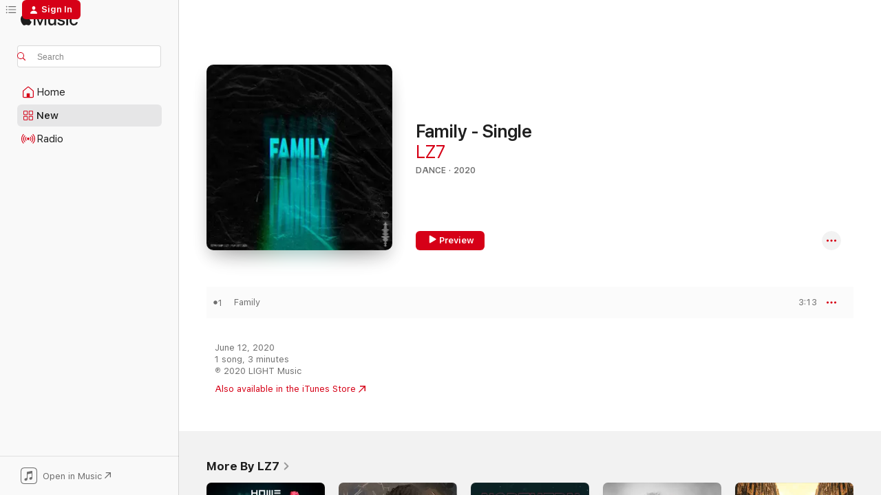

--- FILE ---
content_type: text/html
request_url: https://music.apple.com/us/album/family-single/1513435422?at=1001l9Ie&uo=4
body_size: 21185
content:
<!DOCTYPE html>
<html dir="ltr" lang="en-US">
    <head>
        <!-- prettier-ignore -->
        <meta charset="utf-8">
        <!-- prettier-ignore -->
        <meta http-equiv="X-UA-Compatible" content="IE=edge">
        <!-- prettier-ignore -->
        <meta
            name="viewport"
            content="width=device-width,initial-scale=1,interactive-widget=resizes-content"
        >
        <!-- prettier-ignore -->
        <meta name="applicable-device" content="pc,mobile">
        <!-- prettier-ignore -->
        <meta name="referrer" content="strict-origin">
        <!-- prettier-ignore -->
        <link
            rel="apple-touch-icon"
            sizes="180x180"
            href="/assets/favicon/favicon-180.png"
        >
        <!-- prettier-ignore -->
        <link
            rel="icon"
            type="image/png"
            sizes="32x32"
            href="/assets/favicon/favicon-32.png"
        >
        <!-- prettier-ignore -->
        <link
            rel="icon"
            type="image/png"
            sizes="16x16"
            href="/assets/favicon/favicon-16.png"
        >
        <!-- prettier-ignore -->
        <link
            rel="mask-icon"
            href="/assets/favicon/favicon.svg"
            color="#fa233b"
        >
        <!-- prettier-ignore -->
        <link rel="manifest" href="/manifest.json">

        <title>‎Family - Single - Album by LZ7 - Apple Music</title><!-- HEAD_svelte-1cypuwr_START --><link rel="preconnect" href="//www.apple.com/wss/fonts" crossorigin="anonymous"><link rel="stylesheet" href="//www.apple.com/wss/fonts?families=SF+Pro,v4%7CSF+Pro+Icons,v1&amp;display=swap" type="text/css" referrerpolicy="strict-origin-when-cross-origin"><!-- HEAD_svelte-1cypuwr_END --><!-- HEAD_svelte-eg3hvx_START -->    <meta name="description" content="Listen to Family - Single by LZ7 on Apple Music. 2020. 1 Song. Duration: 3 minutes."> <meta name="keywords" content="listen, Family - Single, LZ7, music, singles, songs, Dance, streaming music, apple music"> <link rel="canonical" href="https://music.apple.com/us/album/family-single/1513435422">   <link rel="alternate" type="application/json+oembed" href="https://music.apple.com/api/oembed?url=https%3A%2F%2Fmusic.apple.com%2Fus%2Falbum%2Ffamily-single%2F1513435422" title="Family - Single by LZ7 on Apple Music">  <meta name="al:ios:app_store_id" content="1108187390"> <meta name="al:ios:app_name" content="Apple Music"> <meta name="apple:content_id" content="1513435422"> <meta name="apple:title" content="Family - Single"> <meta name="apple:description" content="Listen to Family - Single by LZ7 on Apple Music. 2020. 1 Song. Duration: 3 minutes.">   <meta property="og:title" content="Family - Single by LZ7 on Apple Music"> <meta property="og:description" content="Album · 2020 · 1 Song"> <meta property="og:site_name" content="Apple Music - Web Player"> <meta property="og:url" content="https://music.apple.com/us/album/family-single/1513435422"> <meta property="og:image" content="https://is1-ssl.mzstatic.com/image/thumb/Music123/v4/ef/2d/fb/ef2dfb5f-2a0c-e159-6763-e2f09c57ae4c/5054526080034_1.jpg/1200x630bf-60.jpg"> <meta property="og:image:secure_url" content="https://is1-ssl.mzstatic.com/image/thumb/Music123/v4/ef/2d/fb/ef2dfb5f-2a0c-e159-6763-e2f09c57ae4c/5054526080034_1.jpg/1200x630bf-60.jpg"> <meta property="og:image:alt" content="Family - Single by LZ7 on Apple Music"> <meta property="og:image:width" content="1200"> <meta property="og:image:height" content="630"> <meta property="og:image:type" content="image/jpg"> <meta property="og:type" content="music.album"> <meta property="og:locale" content="en_US">  <meta property="music:song_count" content="1"> <meta property="music:song" content="https://music.apple.com/us/song/family/1513435432"> <meta property="music:song:preview_url:secure_url" content="https://music.apple.com/us/song/family/1513435432"> <meta property="music:song:disc" content="1"> <meta property="music:song:duration" content="PT3M13S"> <meta property="music:song:track" content="1">   <meta property="music:musician" content="https://music.apple.com/us/artist/lz7/214498335"> <meta property="music:release_date" content="2020-06-12T00:00:00.000Z">   <meta name="twitter:title" content="Family - Single by LZ7 on Apple Music"> <meta name="twitter:description" content="Album · 2020 · 1 Song"> <meta name="twitter:site" content="@AppleMusic"> <meta name="twitter:image" content="https://is1-ssl.mzstatic.com/image/thumb/Music123/v4/ef/2d/fb/ef2dfb5f-2a0c-e159-6763-e2f09c57ae4c/5054526080034_1.jpg/600x600bf-60.jpg"> <meta name="twitter:image:alt" content="Family - Single by LZ7 on Apple Music"> <meta name="twitter:card" content="summary">       <!-- HTML_TAG_START -->
                <script id=schema:music-album type="application/ld+json">
                    {"@context":"http://schema.org","@type":"MusicAlbum","name":"Family - Single","description":"Listen to Family - Single by LZ7 on Apple Music. 2020. 1 Song. Duration: 3 minutes.","citation":[{"@type":"MusicAlbum","image":"https://is1-ssl.mzstatic.com/image/thumb/Music114/v4/cc/55/c2/cc55c2a5-3ad4-a340-4ad5-f460934fe33b/artwork.jpg/1200x630bb.jpg","url":"https://music.apple.com/us/album/goated-feat-shonlock-young-leo-single/1545652259","name":"Goated (feat. Shonlock & Young Leo) - Single"},{"@type":"MusicAlbum","image":"https://is1-ssl.mzstatic.com/image/thumb/Music114/v4/a7/df/25/a7df25c9-b9a6-1259-ebaf-7680b9d09d31/artwork.jpg/1200x630bb.jpg","url":"https://music.apple.com/us/album/bring-the-fire-single/1539758885","name":"Bring the Fire - Single"},{"@type":"MusicAlbum","image":"https://is1-ssl.mzstatic.com/image/thumb/Music115/v4/a0/37/1b/a0371b11-5ead-8087-54b4-8a5ba3c24340/859748131718_cover.jpg/1200x630bb.jpg","url":"https://music.apple.com/us/album/eyes-wide-open-single-feat-kj-52-single/1570627773","name":"Eyes Wide Open - Single (feat. KJ-52) - Single"},{"@type":"MusicAlbum","image":"https://is1-ssl.mzstatic.com/image/thumb/Music123/v4/a2/b5/66/a2b5664a-15a5-0fa6-f62c-d312b2690d29/artwork.jpg/1200x630bb.jpg","url":"https://music.apple.com/us/album/dont-stop-single/1497153571","name":"Don't Stop - Single"},{"@type":"MusicAlbum","image":"https://is1-ssl.mzstatic.com/image/thumb/Music113/v4/f9/30/64/f93064a2-f36e-bd9d-0fdf-bfd78a4358e9/053000023678_cover.jpg/1200x630bb.jpg","url":"https://music.apple.com/us/album/unashamed-single/1325913417","name":"Unashamed - Single"},{"@type":"MusicAlbum","image":"https://is1-ssl.mzstatic.com/image/thumb/Music114/v4/76/df/c7/76dfc742-1867-b498-135b-d1eb3b796a35/8720205183996.png/1200x630bb.jpg","url":"https://music.apple.com/us/album/like-this-single/1532191928","name":"Like This - Single"},{"@type":"MusicAlbum","image":"https://is1-ssl.mzstatic.com/image/thumb/Music116/v4/01/72/29/01722943-8d47-2b48-6e93-e742722c9005/artwork.jpg/1200x630bb.jpg","url":"https://music.apple.com/us/album/dominate-single/1614749215","name":"Dominate - Single"},{"@type":"MusicAlbum","image":"https://is1-ssl.mzstatic.com/image/thumb/Music123/v4/7e/a2/60/7ea260d8-dccb-f2f7-4549-21a4cd803ebb/193436220392_01_img001.jpg/1200x630bb.jpg","url":"https://music.apple.com/us/album/adrenaline-feat-sam-tinnesz-tedashii-single/1518531887","name":"Adrenaline (feat. Sam Tinnesz & Tedashii) - Single"},{"@type":"MusicAlbum","image":"https://is1-ssl.mzstatic.com/image/thumb/Music113/v4/17/29/4c/17294cfd-ef79-24ad-c5f0-9f814a88a3cb/195079538643.jpg/1200x630bb.jpg","url":"https://music.apple.com/us/album/rise-up-single/1515071482","name":"Rise Up - Single"},{"@type":"MusicAlbum","image":"https://is1-ssl.mzstatic.com/image/thumb/Music113/v4/19/e7/ee/19e7eeda-44b7-c6f1-a6ae-9b8bea3dfa38/5054526880191_1.jpg/1200x630bb.jpg","url":"https://music.apple.com/us/album/radio-single/1484544198","name":"Radio - Single"}],"tracks":[{"@type":"MusicRecording","name":"Family","duration":"PT3M13S","url":"https://music.apple.com/us/song/family/1513435432","offers":{"@type":"Offer","category":"free","price":0},"audio":{"@type":"AudioObject","potentialAction":{"@type":"ListenAction","expectsAcceptanceOf":{"@type":"Offer","category":"free"},"target":{"@type":"EntryPoint","actionPlatform":"https://music.apple.com/us/song/family/1513435432"}},"name":"Family","contentUrl":"https://audio-ssl.itunes.apple.com/itunes-assets/AudioPreview125/v4/a9/d6/e0/a9d6e0c0-4e7e-b427-e211-4ff89858b3b5/mzaf_7494632465280105274.plus.aac.ep.m4a","duration":"PT3M13S","uploadDate":"2020-06-12","thumbnailUrl":"https://is1-ssl.mzstatic.com/image/thumb/Music123/v4/ef/2d/fb/ef2dfb5f-2a0c-e159-6763-e2f09c57ae4c/5054526080034_1.jpg/1200x630bb.jpg"}}],"workExample":[{"@type":"MusicAlbum","image":"https://is1-ssl.mzstatic.com/image/thumb/Music60/v4/b1/82/f4/b182f44c-cdf8-854a-1d47-cabba9c35f41/5037300803258.jpg/1200x630bb.jpg","url":"https://music.apple.com/us/album/home/1108079917","name":"Home"},{"@type":"MusicAlbum","image":"https://is1-ssl.mzstatic.com/image/thumb/Music126/v4/31/b2/30/31b23073-0d31-3027-b51c-009a87e96891/194646528667.png/1200x630bb.jpg","url":"https://music.apple.com/us/album/monster-single/1683177290","name":"Monster - Single"},{"@type":"MusicAlbum","image":"https://is1-ssl.mzstatic.com/image/thumb/Music128/v4/eb/93/b9/eb93b9ab-b7d4-4d54-c1a3-010af0de66e9/193428070370.jpg/1200x630bb.jpg","url":"https://music.apple.com/us/album/northern-lights-feat-lz7-single/1439298788","name":"Northern Lights (feat. Lz7) - Single"},{"@type":"MusicAlbum","image":"https://is1-ssl.mzstatic.com/image/thumb/Music113/v4/e3/e6/ef/e3e6ef31-2595-4806-4c91-ebaa9971e806/5054526627727_1.jpg/1200x630bb.jpg","url":"https://music.apple.com/us/album/these-are-better-days/1463232548","name":"These Are Better Days"},{"@type":"MusicAlbum","image":"https://is1-ssl.mzstatic.com/image/thumb/Music125/v4/12/e0/82/12e0823a-a5c5-0e27-1348-ee4077dd1a12/5037300832647.jpg/1200x630bb.jpg","url":"https://music.apple.com/us/album/legends-radio-edit-feat-silento-single/1385675324","name":"Legends (Radio Edit) [feat. Silento] - Single"},{"@type":"MusicAlbum","image":"https://is1-ssl.mzstatic.com/image/thumb/Music19/v4/c4/75/45/c4754565-21b4-8682-7c2c-af65d20fbe30/5037300817002.jpg/1200x630bb.jpg","url":"https://music.apple.com/us/album/give-my-all-golden-single/1239619843","name":"Give My All / Golden - Single"},{"@type":"MusicAlbum","image":"https://is1-ssl.mzstatic.com/image/thumb/Music118/v4/a4/67/51/a4675126-d023-4285-7411-e56b8f20c549/5037300841250.jpg/1200x630bb.jpg","url":"https://music.apple.com/us/album/breakthrough-single-feat-keelie-walker-single/1437259512","name":"Breakthrough - Single (feat. Keelie Walker) - Single"},{"@type":"MusicAlbum","image":"https://is1-ssl.mzstatic.com/image/thumb/Music124/v4/4e/d3/9b/4ed39bd5-289b-bac1-1d9e-33d7e7c65259/LZ7_Aftershow_album_cover_300dpi_con_5037300785752.jpg/1200x630bb.jpg","url":"https://music.apple.com/us/album/aftershow/708342697","name":"Aftershow"},{"@type":"MusicAlbum","image":"https://is1-ssl.mzstatic.com/image/thumb/Music211/v4/e8/8c/20/e88c2008-c1b8-4eae-5f9e-89bb48c4504e/5019282605754.png/1200x630bb.jpg","url":"https://music.apple.com/us/album/light/1798523215","name":"Light"},{"@type":"MusicAlbum","image":"https://is1-ssl.mzstatic.com/image/thumb/Music124/v4/d6/e8/c8/d6e8c8c4-8ab2-90e7-8de6-d4738fa9c850/5037300899770.jpg/1200x630bb.jpg","url":"https://music.apple.com/us/album/wont-run-out-single/1531785782","name":"Won't Run Out - Single"},{"@type":"MusicAlbum","image":"https://is1-ssl.mzstatic.com/image/thumb/Music123/v4/7f/c9/97/7fc9972a-4828-e7f0-0c58-44edd7e7d774/5054526791510_1.jpg/1200x630bb.jpg","url":"https://music.apple.com/us/album/dance-with-me-feat-faith-child-single/1482769383","name":"Dance with Me (feat. Faith Child) - Single"},{"@type":"MusicAlbum","image":"https://is1-ssl.mzstatic.com/image/thumb/Music113/v4/36/21/fe/3621fe24-9991-c4be-6eba-11a9054c6cc8/5054526844728_1.jpg/1200x630bb.jpg","url":"https://music.apple.com/us/album/sound-of-the-weekend-single/1517474442","name":"Sound of the Weekend - Single"},{"@type":"MusicAlbum","image":"https://is1-ssl.mzstatic.com/image/thumb/Music126/v4/fe/5a/27/fe5a2783-785a-cc51-d087-1fba8697b6b6/197368835532_cover.jpg/1200x630bb.jpg","url":"https://music.apple.com/us/album/human-vol-1-ep/1684258392","name":"Human, Vol. 1 - EP"},{"@type":"MusicAlbum","image":"https://is1-ssl.mzstatic.com/image/thumb/Music69/v4/34/93/e5/3493e524-d241-77f4-5d34-6c68a63c8ecd/5037300801995.jpg/1200x630bb.jpg","url":"https://music.apple.com/us/album/home-single/1090010603","name":"Home - Single"},{"@type":"MusicAlbum","image":"https://is1-ssl.mzstatic.com/image/thumb/Music116/v4/1d/88/b8/1d88b821-9245-5dbf-d894-bd05a00ac648/197773566953_cover.jpg/1200x630bb.jpg","url":"https://music.apple.com/us/album/human-vol-2-ep/1703139316","name":"Human Vol. 2 - EP"},{"@type":"MusicRecording","name":"Family","duration":"PT3M13S","url":"https://music.apple.com/us/song/family/1513435432","offers":{"@type":"Offer","category":"free","price":0},"audio":{"@type":"AudioObject","potentialAction":{"@type":"ListenAction","expectsAcceptanceOf":{"@type":"Offer","category":"free"},"target":{"@type":"EntryPoint","actionPlatform":"https://music.apple.com/us/song/family/1513435432"}},"name":"Family","contentUrl":"https://audio-ssl.itunes.apple.com/itunes-assets/AudioPreview125/v4/a9/d6/e0/a9d6e0c0-4e7e-b427-e211-4ff89858b3b5/mzaf_7494632465280105274.plus.aac.ep.m4a","duration":"PT3M13S","uploadDate":"2020-06-12","thumbnailUrl":"https://is1-ssl.mzstatic.com/image/thumb/Music123/v4/ef/2d/fb/ef2dfb5f-2a0c-e159-6763-e2f09c57ae4c/5054526080034_1.jpg/1200x630bb.jpg"}}],"url":"https://music.apple.com/us/album/family-single/1513435422","image":"https://is1-ssl.mzstatic.com/image/thumb/Music123/v4/ef/2d/fb/ef2dfb5f-2a0c-e159-6763-e2f09c57ae4c/5054526080034_1.jpg/1200x630bb.jpg","potentialAction":{"@type":"ListenAction","expectsAcceptanceOf":{"@type":"Offer","category":"free"},"target":{"@type":"EntryPoint","actionPlatform":"https://music.apple.com/us/album/family-single/1513435422"}},"genre":["Dance","Music"],"datePublished":"2020-06-12","byArtist":[{"@type":"MusicGroup","url":"https://music.apple.com/us/artist/lz7/214498335","name":"LZ7"}]}
                </script>
                <!-- HTML_TAG_END -->    <!-- HEAD_svelte-eg3hvx_END -->
      <script type="module" crossorigin src="/assets/index~8a6f659a1b.js"></script>
      <link rel="stylesheet" href="/assets/index~99bed3cf08.css">
      <script type="module">import.meta.url;import("_").catch(()=>1);async function* g(){};window.__vite_is_modern_browser=true;</script>
      <script type="module">!function(){if(window.__vite_is_modern_browser)return;console.warn("vite: loading legacy chunks, syntax error above and the same error below should be ignored");var e=document.getElementById("vite-legacy-polyfill"),n=document.createElement("script");n.src=e.src,n.onload=function(){System.import(document.getElementById('vite-legacy-entry').getAttribute('data-src'))},document.body.appendChild(n)}();</script>
    </head>
    <body>
        <script src="/assets/focus-visible/focus-visible.min.js"></script>
        
        <script
            async
            src="/includes/js-cdn/musickit/v3/amp/musickit.js"
        ></script>
        <script
            type="module"
            async
            src="/includes/js-cdn/musickit/v3/components/musickit-components/musickit-components.esm.js"
        ></script>
        <script
            nomodule
            async
            src="/includes/js-cdn/musickit/v3/components/musickit-components/musickit-components.js"
        ></script>
        <svg style="display: none" xmlns="http://www.w3.org/2000/svg">
            <symbol id="play-circle-fill" viewBox="0 0 60 60">
                <path
                    class="icon-circle-fill__circle"
                    fill="var(--iconCircleFillBG, transparent)"
                    d="M30 60c16.411 0 30-13.617 30-30C60 13.588 46.382 0 29.971 0 13.588 0 .001 13.588.001 30c0 16.383 13.617 30 30 30Z"
                />
                <path
                    fill="var(--iconFillArrow, var(--keyColor, black))"
                    d="M24.411 41.853c-1.41.853-3.028.177-3.028-1.294V19.47c0-1.44 1.735-2.058 3.028-1.294l17.265 10.235a1.89 1.89 0 0 1 0 3.265L24.411 41.853Z"
                />
            </symbol>
        </svg>
        <div class="body-container">
              <div class="app-container svelte-t3vj1e" data-testid="app-container">   <div class="header svelte-rjjbqs" data-testid="header"><nav data-testid="navigation" class="navigation svelte-13li0vp"><div class="navigation__header svelte-13li0vp"><div data-testid="logo" class="logo svelte-1o7dz8w"> <a aria-label="Apple Music" role="img" href="https://music.apple.com/us/home" class="svelte-1o7dz8w"><svg height="20" viewBox="0 0 83 20" width="83" xmlns="http://www.w3.org/2000/svg" class="logo" aria-hidden="true"><path d="M34.752 19.746V6.243h-.088l-5.433 13.503h-2.074L21.711 6.243h-.087v13.503h-2.548V1.399h3.235l5.833 14.621h.1l5.82-14.62h3.248v18.347h-2.56zm16.649 0h-2.586v-2.263h-.062c-.725 1.602-2.061 2.504-4.072 2.504-2.86 0-4.61-1.894-4.61-4.958V6.37h2.698v8.125c0 2.034.95 3.127 2.81 3.127 1.95 0 3.124-1.373 3.124-3.458V6.37H51.4v13.376zm7.394-13.618c3.06 0 5.046 1.73 5.134 4.196h-2.536c-.15-1.296-1.087-2.11-2.598-2.11-1.462 0-2.436.724-2.436 1.793 0 .839.6 1.41 2.023 1.741l2.136.496c2.686.636 3.71 1.704 3.71 3.636 0 2.442-2.236 4.12-5.333 4.12-3.285 0-5.26-1.64-5.509-4.183h2.673c.25 1.398 1.187 2.085 2.836 2.085 1.623 0 2.623-.687 2.623-1.78 0-.865-.487-1.373-1.924-1.704l-2.136-.508c-2.498-.585-3.735-1.806-3.735-3.75 0-2.391 2.049-4.032 5.072-4.032zM66.1 2.836c0-.878.7-1.577 1.561-1.577.862 0 1.55.7 1.55 1.577 0 .864-.688 1.576-1.55 1.576a1.573 1.573 0 0 1-1.56-1.576zm.212 3.534h2.698v13.376h-2.698zm14.089 4.603c-.275-1.424-1.324-2.556-3.085-2.556-2.086 0-3.46 1.767-3.46 4.64 0 2.938 1.386 4.642 3.485 4.642 1.66 0 2.748-.928 3.06-2.48H83C82.713 18.067 80.477 20 77.317 20c-3.76 0-6.208-2.62-6.208-6.942 0-4.247 2.448-6.93 6.183-6.93 3.385 0 5.446 2.213 5.683 4.845h-2.573zM10.824 3.189c-.698.834-1.805 1.496-2.913 1.398-.145-1.128.41-2.33 1.036-3.065C9.644.662 10.848.05 11.835 0c.121 1.178-.336 2.33-1.01 3.19zm.999 1.619c.624.049 2.425.244 3.578 1.98-.096.074-2.137 1.272-2.113 3.79.024 3.01 2.593 4.012 2.617 4.037-.024.074-.407 1.419-1.344 2.812-.817 1.224-1.657 2.422-3.002 2.447-1.297.024-1.73-.783-3.218-.783-1.489 0-1.97.758-3.194.807-1.297.048-2.28-1.297-3.097-2.52C.368 14.908-.904 10.408.825 7.375c.84-1.516 2.377-2.47 4.034-2.495 1.273-.023 2.45.857 3.218.857.769 0 2.137-1.027 3.746-.93z"></path></svg></a>   </div> <div class="search-input-wrapper svelte-nrtdem" data-testid="search-input"><div data-testid="amp-search-input" aria-controls="search-suggestions" aria-expanded="false" aria-haspopup="listbox" aria-owns="search-suggestions" class="search-input-container svelte-rg26q6" tabindex="-1" role=""><div class="flex-container svelte-rg26q6"><form id="search-input-form" class="svelte-rg26q6"><svg height="16" width="16" viewBox="0 0 16 16" class="search-svg" aria-hidden="true"><path d="M11.87 10.835c.018.015.035.03.051.047l3.864 3.863a.735.735 0 1 1-1.04 1.04l-3.863-3.864a.744.744 0 0 1-.047-.051 6.667 6.667 0 1 1 1.035-1.035zM6.667 12a5.333 5.333 0 1 0 0-10.667 5.333 5.333 0 0 0 0 10.667z"></path></svg> <input aria-autocomplete="list" aria-multiline="false" aria-controls="search-suggestions" aria-label="Search" placeholder="Search" spellcheck="false" autocomplete="off" autocorrect="off" autocapitalize="off" type="text" inputmode="search" class="search-input__text-field svelte-rg26q6" data-testid="search-input__text-field"></form> </div> <div data-testid="search-scope-bar"></div>   </div> </div></div> <div data-testid="navigation-content" class="navigation__content svelte-13li0vp" id="navigation" aria-hidden="false"><div class="navigation__scrollable-container svelte-13li0vp"><div data-testid="navigation-items-primary" class="navigation-items navigation-items--primary svelte-ng61m8"> <ul class="navigation-items__list svelte-ng61m8">  <li class="navigation-item navigation-item__home svelte-1a5yt87" aria-selected="false" data-testid="navigation-item"> <a href="https://music.apple.com/us/home" class="navigation-item__link svelte-1a5yt87" role="button" data-testid="home" aria-pressed="false"><div class="navigation-item__content svelte-zhx7t9"> <span class="navigation-item__icon svelte-zhx7t9"> <svg width="24" height="24" viewBox="0 0 24 24" xmlns="http://www.w3.org/2000/svg" aria-hidden="true"><path d="M5.93 20.16a1.94 1.94 0 0 1-1.43-.502c-.334-.335-.502-.794-.502-1.393v-7.142c0-.362.062-.688.177-.953.123-.264.326-.529.6-.75l6.145-5.157c.176-.141.344-.247.52-.318.176-.07.362-.105.564-.105.194 0 .388.035.565.105.176.07.352.177.52.318l6.146 5.158c.273.23.467.476.59.75.124.264.177.59.177.96v7.134c0 .59-.159 1.058-.503 1.393-.335.335-.811.503-1.428.503H5.929Zm12.14-1.172c.221 0 .406-.07.547-.212a.688.688 0 0 0 .22-.511v-7.142c0-.177-.026-.344-.087-.459a.97.97 0 0 0-.265-.353l-6.154-5.149a.756.756 0 0 0-.177-.115.37.37 0 0 0-.15-.035.37.37 0 0 0-.158.035l-.177.115-6.145 5.15a.982.982 0 0 0-.274.352 1.13 1.13 0 0 0-.088.468v7.133c0 .203.08.379.23.511a.744.744 0 0 0 .546.212h12.133Zm-8.323-4.7c0-.176.062-.326.177-.432a.6.6 0 0 1 .423-.159h3.315c.176 0 .326.053.432.16s.159.255.159.431v4.973H9.756v-4.973Z"></path></svg> </span> <span class="navigation-item__label svelte-zhx7t9"> Home </span> </div></a>  </li>  <li class="navigation-item navigation-item__new svelte-1a5yt87" aria-selected="false" data-testid="navigation-item"> <a href="https://music.apple.com/us/new" class="navigation-item__link svelte-1a5yt87" role="button" data-testid="new" aria-pressed="false"><div class="navigation-item__content svelte-zhx7t9"> <span class="navigation-item__icon svelte-zhx7t9"> <svg height="24" viewBox="0 0 24 24" width="24" aria-hidden="true"><path d="M9.92 11.354c.966 0 1.453-.487 1.453-1.49v-3.4c0-1.004-.487-1.483-1.453-1.483H6.452C5.487 4.981 5 5.46 5 6.464v3.4c0 1.003.487 1.49 1.452 1.49zm7.628 0c.965 0 1.452-.487 1.452-1.49v-3.4c0-1.004-.487-1.483-1.452-1.483h-3.46c-.974 0-1.46.479-1.46 1.483v3.4c0 1.003.486 1.49 1.46 1.49zm-7.65-1.073h-3.43c-.266 0-.396-.137-.396-.418v-3.4c0-.273.13-.41.396-.41h3.43c.265 0 .402.137.402.41v3.4c0 .281-.137.418-.403.418zm7.634 0h-3.43c-.273 0-.402-.137-.402-.418v-3.4c0-.273.129-.41.403-.41h3.43c.265 0 .395.137.395.41v3.4c0 .281-.13.418-.396.418zm-7.612 8.7c.966 0 1.453-.48 1.453-1.483v-3.407c0-.996-.487-1.483-1.453-1.483H6.452c-.965 0-1.452.487-1.452 1.483v3.407c0 1.004.487 1.483 1.452 1.483zm7.628 0c.965 0 1.452-.48 1.452-1.483v-3.407c0-.996-.487-1.483-1.452-1.483h-3.46c-.974 0-1.46.487-1.46 1.483v3.407c0 1.004.486 1.483 1.46 1.483zm-7.65-1.072h-3.43c-.266 0-.396-.137-.396-.41v-3.4c0-.282.13-.418.396-.418h3.43c.265 0 .402.136.402.418v3.4c0 .273-.137.41-.403.41zm7.634 0h-3.43c-.273 0-.402-.137-.402-.41v-3.4c0-.282.129-.418.403-.418h3.43c.265 0 .395.136.395.418v3.4c0 .273-.13.41-.396.41z" fill-opacity=".95"></path></svg> </span> <span class="navigation-item__label svelte-zhx7t9"> New </span> </div></a>  </li>  <li class="navigation-item navigation-item__radio svelte-1a5yt87" aria-selected="false" data-testid="navigation-item"> <a href="https://music.apple.com/us/radio" class="navigation-item__link svelte-1a5yt87" role="button" data-testid="radio" aria-pressed="false"><div class="navigation-item__content svelte-zhx7t9"> <span class="navigation-item__icon svelte-zhx7t9"> <svg width="24" height="24" viewBox="0 0 24 24" xmlns="http://www.w3.org/2000/svg" aria-hidden="true"><path d="M19.359 18.57C21.033 16.818 22 14.461 22 11.89s-.967-4.93-2.641-6.68c-.276-.292-.653-.26-.868-.023-.222.246-.176.591.085.868 1.466 1.535 2.272 3.593 2.272 5.835 0 2.241-.806 4.3-2.272 5.835-.261.268-.307.621-.085.86.215.245.592.276.868-.016zm-13.85.014c.222-.238.176-.59-.085-.86-1.474-1.535-2.272-3.593-2.272-5.834 0-2.242.798-4.3 2.272-5.835.261-.277.307-.622.085-.868-.215-.238-.592-.269-.868.023C2.967 6.96 2 9.318 2 11.89s.967 4.929 2.641 6.68c.276.29.653.26.868.014zm1.957-1.873c.223-.253.162-.583-.1-.867-.951-1.068-1.473-2.45-1.473-3.954 0-1.505.522-2.887 1.474-3.954.26-.284.322-.614.1-.876-.23-.26-.622-.26-.891.039-1.175 1.274-1.827 2.963-1.827 4.79 0 1.82.652 3.517 1.827 4.784.269.3.66.307.89.038zm9.958-.038c1.175-1.267 1.827-2.964 1.827-4.783 0-1.828-.652-3.517-1.827-4.791-.269-.3-.66-.3-.89-.039-.23.262-.162.592.092.876.96 1.067 1.481 2.449 1.481 3.954 0 1.504-.522 2.886-1.481 3.954-.254.284-.323.614-.092.867.23.269.621.261.89-.038zm-8.061-1.966c.23-.26.13-.568-.092-.883-.415-.522-.63-1.197-.63-1.934 0-.737.215-1.413.63-1.943.222-.307.322-.614.092-.875s-.653-.261-.906.054a4.385 4.385 0 0 0-.968 2.764 4.38 4.38 0 0 0 .968 2.756c.253.322.675.322.906.061zm6.18-.061a4.38 4.38 0 0 0 .968-2.756 4.385 4.385 0 0 0-.968-2.764c-.253-.315-.675-.315-.906-.054-.23.261-.138.568.092.875.415.53.63 1.206.63 1.943 0 .737-.215 1.412-.63 1.934-.23.315-.322.622-.092.883s.653.261.906-.061zm-3.547-.967c.96 0 1.789-.814 1.789-1.797s-.83-1.789-1.789-1.789c-.96 0-1.781.806-1.781 1.789 0 .983.821 1.797 1.781 1.797z"></path></svg> </span> <span class="navigation-item__label svelte-zhx7t9"> Radio </span> </div></a>  </li>  <li class="navigation-item navigation-item__search svelte-1a5yt87" aria-selected="false" data-testid="navigation-item"> <a href="https://music.apple.com/us/search" class="navigation-item__link svelte-1a5yt87" role="button" data-testid="search" aria-pressed="false"><div class="navigation-item__content svelte-zhx7t9"> <span class="navigation-item__icon svelte-zhx7t9"> <svg height="24" viewBox="0 0 24 24" width="24" aria-hidden="true"><path d="M17.979 18.553c.476 0 .813-.366.813-.835a.807.807 0 0 0-.235-.586l-3.45-3.457a5.61 5.61 0 0 0 1.158-3.413c0-3.098-2.535-5.633-5.633-5.633C7.542 4.63 5 7.156 5 10.262c0 3.098 2.534 5.632 5.632 5.632a5.614 5.614 0 0 0 3.274-1.055l3.472 3.472a.835.835 0 0 0 .6.242zm-7.347-3.875c-2.417 0-4.416-2-4.416-4.416 0-2.417 2-4.417 4.416-4.417 2.417 0 4.417 2 4.417 4.417s-2 4.416-4.417 4.416z" fill-opacity=".95"></path></svg> </span> <span class="navigation-item__label svelte-zhx7t9"> Search </span> </div></a>  </li></ul> </div>   </div> <div class="navigation__native-cta"><div slot="native-cta"><div data-testid="native-cta" class="native-cta svelte-6xh86f  native-cta--authenticated"><button class="native-cta__button svelte-6xh86f" data-testid="native-cta-button"><span class="native-cta__app-icon svelte-6xh86f"><svg width="24" height="24" xmlns="http://www.w3.org/2000/svg" xml:space="preserve" style="fill-rule:evenodd;clip-rule:evenodd;stroke-linejoin:round;stroke-miterlimit:2" viewBox="0 0 24 24" slot="app-icon" aria-hidden="true"><path d="M22.567 1.496C21.448.393 19.956.045 17.293.045H6.566c-2.508 0-4.028.376-5.12 1.465C.344 2.601 0 4.09 0 6.611v10.727c0 2.695.33 4.18 1.432 5.257 1.106 1.103 2.595 1.45 5.275 1.45h10.586c2.663 0 4.169-.347 5.274-1.45C23.656 21.504 24 20.033 24 17.338V6.752c0-2.694-.344-4.179-1.433-5.256Zm.411 4.9v11.299c0 1.898-.338 3.286-1.188 4.137-.851.864-2.256 1.191-4.141 1.191H6.35c-1.884 0-3.303-.341-4.154-1.191-.85-.851-1.174-2.239-1.174-4.137V6.54c0-2.014.324-3.445 1.16-4.295.851-.864 2.312-1.177 4.313-1.177h11.154c1.885 0 3.29.341 4.141 1.191.864.85 1.188 2.239 1.188 4.137Z" style="fill-rule:nonzero"></path><path d="M7.413 19.255c.987 0 2.48-.728 2.48-2.672v-6.385c0-.35.063-.428.378-.494l5.298-1.095c.351-.067.534.025.534.333l.035 4.286c0 .337-.182.586-.53.652l-1.014.228c-1.361.3-2.007.923-2.007 1.937 0 1.017.79 1.748 1.926 1.748.986 0 2.444-.679 2.444-2.64V5.654c0-.636-.279-.821-1.016-.66L9.646 6.298c-.448.091-.674.329-.674.699l.035 7.697c0 .336-.148.546-.446.613l-1.067.21c-1.329.266-1.986.93-1.986 1.993 0 1.017.786 1.745 1.905 1.745Z" style="fill-rule:nonzero"></path></svg></span> <span class="native-cta__label svelte-6xh86f">Open in Music</span> <span class="native-cta__arrow svelte-6xh86f"><svg height="16" width="16" viewBox="0 0 16 16" class="native-cta-action" aria-hidden="true"><path d="M1.559 16 13.795 3.764v8.962H16V0H3.274v2.205h8.962L0 14.441 1.559 16z"></path></svg></span></button> </div>  </div></div></div> </nav> </div>  <div class="player-bar player-bar__floating-player svelte-1rr9v04" data-testid="player-bar" aria-label="Music controls" aria-hidden="false">   </div>   <div id="scrollable-page" class="scrollable-page svelte-mt0bfj" data-main-content data-testid="main-section" aria-hidden="false"><main data-testid="main" class="svelte-bzjlhs"><div class="content-container svelte-bzjlhs" data-testid="content-container"><div class="search-input-wrapper svelte-nrtdem" data-testid="search-input"><div data-testid="amp-search-input" aria-controls="search-suggestions" aria-expanded="false" aria-haspopup="listbox" aria-owns="search-suggestions" class="search-input-container svelte-rg26q6" tabindex="-1" role=""><div class="flex-container svelte-rg26q6"><form id="search-input-form" class="svelte-rg26q6"><svg height="16" width="16" viewBox="0 0 16 16" class="search-svg" aria-hidden="true"><path d="M11.87 10.835c.018.015.035.03.051.047l3.864 3.863a.735.735 0 1 1-1.04 1.04l-3.863-3.864a.744.744 0 0 1-.047-.051 6.667 6.667 0 1 1 1.035-1.035zM6.667 12a5.333 5.333 0 1 0 0-10.667 5.333 5.333 0 0 0 0 10.667z"></path></svg> <input value="" aria-autocomplete="list" aria-multiline="false" aria-controls="search-suggestions" aria-label="Search" placeholder="Search" spellcheck="false" autocomplete="off" autocorrect="off" autocapitalize="off" type="text" inputmode="search" class="search-input__text-field svelte-rg26q6" data-testid="search-input__text-field"></form> </div> <div data-testid="search-scope-bar"> </div>   </div> </div>      <div class="section svelte-wa5vzl" data-testid="section-container" aria-label="Featured"> <div class="section-content svelte-wa5vzl" data-testid="section-content">  <div class="container-detail-header svelte-1uuona0 container-detail-header--no-description" data-testid="container-detail-header"><div slot="artwork"><div class="artwork__radiosity svelte-1agpw2h"> <div data-testid="artwork-component" class="artwork-component artwork-component--aspect-ratio artwork-component--orientation-square svelte-uduhys        artwork-component--has-borders" style="
            --artwork-bg-color: #0b0b0b;
            --aspect-ratio: 1;
            --placeholder-bg-color: #0b0b0b;
       ">   <picture class="svelte-uduhys"><source sizes=" (max-width:1319px) 296px,(min-width:1320px) and (max-width:1679px) 316px,316px" srcset="https://is1-ssl.mzstatic.com/image/thumb/Music123/v4/ef/2d/fb/ef2dfb5f-2a0c-e159-6763-e2f09c57ae4c/5054526080034_1.jpg/296x296bb.webp 296w,https://is1-ssl.mzstatic.com/image/thumb/Music123/v4/ef/2d/fb/ef2dfb5f-2a0c-e159-6763-e2f09c57ae4c/5054526080034_1.jpg/316x316bb.webp 316w,https://is1-ssl.mzstatic.com/image/thumb/Music123/v4/ef/2d/fb/ef2dfb5f-2a0c-e159-6763-e2f09c57ae4c/5054526080034_1.jpg/592x592bb.webp 592w,https://is1-ssl.mzstatic.com/image/thumb/Music123/v4/ef/2d/fb/ef2dfb5f-2a0c-e159-6763-e2f09c57ae4c/5054526080034_1.jpg/632x632bb.webp 632w" type="image/webp"> <source sizes=" (max-width:1319px) 296px,(min-width:1320px) and (max-width:1679px) 316px,316px" srcset="https://is1-ssl.mzstatic.com/image/thumb/Music123/v4/ef/2d/fb/ef2dfb5f-2a0c-e159-6763-e2f09c57ae4c/5054526080034_1.jpg/296x296bb-60.jpg 296w,https://is1-ssl.mzstatic.com/image/thumb/Music123/v4/ef/2d/fb/ef2dfb5f-2a0c-e159-6763-e2f09c57ae4c/5054526080034_1.jpg/316x316bb-60.jpg 316w,https://is1-ssl.mzstatic.com/image/thumb/Music123/v4/ef/2d/fb/ef2dfb5f-2a0c-e159-6763-e2f09c57ae4c/5054526080034_1.jpg/592x592bb-60.jpg 592w,https://is1-ssl.mzstatic.com/image/thumb/Music123/v4/ef/2d/fb/ef2dfb5f-2a0c-e159-6763-e2f09c57ae4c/5054526080034_1.jpg/632x632bb-60.jpg 632w" type="image/jpeg"> <img alt="" class="artwork-component__contents artwork-component__image svelte-uduhys" loading="lazy" src="/assets/artwork/1x1.gif" role="presentation" decoding="async" width="316" height="316" fetchpriority="auto" style="opacity: 1;"></picture> </div></div> <div data-testid="artwork-component" class="artwork-component artwork-component--aspect-ratio artwork-component--orientation-square svelte-uduhys        artwork-component--has-borders" style="
            --artwork-bg-color: #0b0b0b;
            --aspect-ratio: 1;
            --placeholder-bg-color: #0b0b0b;
       ">   <picture class="svelte-uduhys"><source sizes=" (max-width:1319px) 296px,(min-width:1320px) and (max-width:1679px) 316px,316px" srcset="https://is1-ssl.mzstatic.com/image/thumb/Music123/v4/ef/2d/fb/ef2dfb5f-2a0c-e159-6763-e2f09c57ae4c/5054526080034_1.jpg/296x296bb.webp 296w,https://is1-ssl.mzstatic.com/image/thumb/Music123/v4/ef/2d/fb/ef2dfb5f-2a0c-e159-6763-e2f09c57ae4c/5054526080034_1.jpg/316x316bb.webp 316w,https://is1-ssl.mzstatic.com/image/thumb/Music123/v4/ef/2d/fb/ef2dfb5f-2a0c-e159-6763-e2f09c57ae4c/5054526080034_1.jpg/592x592bb.webp 592w,https://is1-ssl.mzstatic.com/image/thumb/Music123/v4/ef/2d/fb/ef2dfb5f-2a0c-e159-6763-e2f09c57ae4c/5054526080034_1.jpg/632x632bb.webp 632w" type="image/webp"> <source sizes=" (max-width:1319px) 296px,(min-width:1320px) and (max-width:1679px) 316px,316px" srcset="https://is1-ssl.mzstatic.com/image/thumb/Music123/v4/ef/2d/fb/ef2dfb5f-2a0c-e159-6763-e2f09c57ae4c/5054526080034_1.jpg/296x296bb-60.jpg 296w,https://is1-ssl.mzstatic.com/image/thumb/Music123/v4/ef/2d/fb/ef2dfb5f-2a0c-e159-6763-e2f09c57ae4c/5054526080034_1.jpg/316x316bb-60.jpg 316w,https://is1-ssl.mzstatic.com/image/thumb/Music123/v4/ef/2d/fb/ef2dfb5f-2a0c-e159-6763-e2f09c57ae4c/5054526080034_1.jpg/592x592bb-60.jpg 592w,https://is1-ssl.mzstatic.com/image/thumb/Music123/v4/ef/2d/fb/ef2dfb5f-2a0c-e159-6763-e2f09c57ae4c/5054526080034_1.jpg/632x632bb-60.jpg 632w" type="image/jpeg"> <img alt="Family - Single" class="artwork-component__contents artwork-component__image svelte-uduhys" loading="lazy" src="/assets/artwork/1x1.gif" role="presentation" decoding="async" width="316" height="316" fetchpriority="auto" style="opacity: 1;"></picture> </div></div> <div class="headings svelte-1uuona0"> <h1 class="headings__title svelte-1uuona0" data-testid="non-editable-product-title"><span dir="auto">Family - Single</span> <span class="headings__badges svelte-1uuona0">   </span></h1> <div class="headings__subtitles svelte-1uuona0" data-testid="product-subtitles"> <a data-testid="click-action" class="click-action svelte-c0t0j2" href="https://music.apple.com/us/artist/lz7/214498335">LZ7</a> </div> <div class="headings__tertiary-titles"> </div> <div class="headings__metadata-bottom svelte-1uuona0">DANCE · 2020 </div></div>  <div class="primary-actions svelte-1uuona0"><div class="primary-actions__button primary-actions__button--play svelte-1uuona0"><div data-testid="button-action" class="button svelte-rka6wn primary"><button data-testid="click-action" class="click-action svelte-c0t0j2" aria-label="" ><span class="icon svelte-rka6wn" data-testid="play-icon"><svg height="16" viewBox="0 0 16 16" width="16"><path d="m4.4 15.14 10.386-6.096c.842-.459.794-1.64 0-2.097L4.401.85c-.87-.53-2-.12-2 .82v12.625c0 .966 1.06 1.4 2 .844z"></path></svg></span>  Preview</button> </div> </div> <div class="primary-actions__button primary-actions__button--shuffle svelte-1uuona0"> </div></div> <div class="secondary-actions svelte-1uuona0"><div class="secondary-actions svelte-1agpw2h" slot="secondary-actions">  <div class="cloud-buttons svelte-u0auos" data-testid="cloud-buttons">  <amp-contextual-menu-button config="[object Object]" class="svelte-1sn4kz"> <span aria-label="MORE" class="more-button svelte-1sn4kz more-button--platter" data-testid="more-button" slot="trigger-content"><svg width="28" height="28" viewBox="0 0 28 28" class="glyph" xmlns="http://www.w3.org/2000/svg"><circle fill="var(--iconCircleFill, transparent)" cx="14" cy="14" r="14"></circle><path fill="var(--iconEllipsisFill, white)" d="M10.105 14c0-.87-.687-1.55-1.564-1.55-.862 0-1.557.695-1.557 1.55 0 .848.695 1.55 1.557 1.55.855 0 1.564-.702 1.564-1.55zm5.437 0c0-.87-.68-1.55-1.542-1.55A1.55 1.55 0 0012.45 14c0 .848.695 1.55 1.55 1.55.848 0 1.542-.702 1.542-1.55zm5.474 0c0-.87-.687-1.55-1.557-1.55-.87 0-1.564.695-1.564 1.55 0 .848.694 1.55 1.564 1.55.848 0 1.557-.702 1.557-1.55z"></path></svg></span> </amp-contextual-menu-button></div></div></div></div> </div>   </div><div class="section svelte-wa5vzl" data-testid="section-container"> <div class="section-content svelte-wa5vzl" data-testid="section-content">  <div class="placeholder-table svelte-wa5vzl"> <div><div class="placeholder-row svelte-wa5vzl placeholder-row--even placeholder-row--album"></div></div></div> </div>   </div><div class="section svelte-wa5vzl" data-testid="section-container"> <div class="section-content svelte-wa5vzl" data-testid="section-content"> <div class="tracklist-footer svelte-1tm9k9g tracklist-footer--album" data-testid="tracklist-footer"><div class="footer-body svelte-1tm9k9g"><p class="description svelte-1tm9k9g" data-testid="tracklist-footer-description">June 12, 2020
1 song, 3 minutes
℗ 2020 LIGHT Music</p>  <div class="tracklist-footer__native-cta-wrapper svelte-1tm9k9g"><div class="button svelte-yk984v       button--text-button" data-testid="button-base-wrapper"><button data-testid="button-base" aria-label="Also available in the iTunes Store" type="button"  class="svelte-yk984v link"> Also available in the iTunes Store <svg height="16" width="16" viewBox="0 0 16 16" class="web-to-native__action" aria-hidden="true" data-testid="cta-button-arrow-icon"><path d="M1.559 16 13.795 3.764v8.962H16V0H3.274v2.205h8.962L0 14.441 1.559 16z"></path></svg> </button> </div></div></div> <div class="tracklist-footer__friends svelte-1tm9k9g"> </div></div></div>   </div><div class="section svelte-wa5vzl      section--alternate" data-testid="section-container"> <div class="section-content svelte-wa5vzl" data-testid="section-content"> <div class="spacer-wrapper svelte-14fis98"></div></div>   </div><div class="section svelte-wa5vzl      section--alternate" data-testid="section-container" aria-label="More By LZ7"> <div class="section-content svelte-wa5vzl" data-testid="section-content"><div class="header svelte-rnrb59">  <div class="header-title-wrapper svelte-rnrb59">   <h2 class="title svelte-rnrb59 title-link" data-testid="header-title"><button type="button" class="title__button svelte-rnrb59" role="link" tabindex="0"><span class="dir-wrapper" dir="auto">More By LZ7</span> <svg class="chevron" xmlns="http://www.w3.org/2000/svg" viewBox="0 0 64 64" aria-hidden="true"><path d="M19.817 61.863c1.48 0 2.672-.515 3.702-1.546l24.243-23.63c1.352-1.385 1.996-2.737 2.028-4.443 0-1.674-.644-3.09-2.028-4.443L23.519 4.138c-1.03-.998-2.253-1.513-3.702-1.513-2.994 0-5.409 2.382-5.409 5.344 0 1.481.612 2.833 1.739 3.96l20.99 20.347-20.99 20.283c-1.127 1.126-1.739 2.478-1.739 3.96 0 2.93 2.415 5.344 5.409 5.344Z"></path></svg></button></h2> </div>   </div>   <div class="svelte-1dd7dqt shelf"><section data-testid="shelf-component" class="shelf-grid shelf-grid--onhover svelte-12rmzef" style="
            --grid-max-content-xsmall: 144px; --grid-column-gap-xsmall: 10px; --grid-row-gap-xsmall: 24px; --grid-small: 4; --grid-column-gap-small: 20px; --grid-row-gap-small: 24px; --grid-medium: 5; --grid-column-gap-medium: 20px; --grid-row-gap-medium: 24px; --grid-large: 6; --grid-column-gap-large: 20px; --grid-row-gap-large: 24px; --grid-xlarge: 6; --grid-column-gap-xlarge: 20px; --grid-row-gap-xlarge: 24px;
            --grid-type: G;
            --grid-rows: 1;
            --standard-lockup-shadow-offset: 15px;
            
        "> <div class="shelf-grid__body svelte-12rmzef" data-testid="shelf-body">   <button disabled aria-label="Previous Page" type="button" class="shelf-grid-nav__arrow shelf-grid-nav__arrow--left svelte-1xmivhv" data-testid="shelf-button-left" style="--offset: 
                        calc(25px * -1);
                    ;"><svg viewBox="0 0 9 31" xmlns="http://www.w3.org/2000/svg"><path d="M5.275 29.46a1.61 1.61 0 0 0 1.456 1.077c1.018 0 1.772-.737 1.772-1.737 0-.526-.277-1.186-.449-1.62l-4.68-11.912L8.05 3.363c.172-.442.45-1.116.45-1.625A1.702 1.702 0 0 0 6.728.002a1.603 1.603 0 0 0-1.456 1.09L.675 12.774c-.301.775-.677 1.744-.677 2.495 0 .754.376 1.705.677 2.498L5.272 29.46Z"></path></svg></button> <ul slot="shelf-content" class="shelf-grid__list shelf-grid__list--grid-type-G shelf-grid__list--grid-rows-1 svelte-12rmzef" role="list" tabindex="-1" data-testid="shelf-item-list">   <li class="shelf-grid__list-item svelte-12rmzef" data-index="0" aria-hidden="true"><div class="svelte-12rmzef"><div class="square-lockup-wrapper" data-testid="square-lockup-wrapper">  <div class="product-lockup svelte-1tr6noh" aria-label="Home, 2016" data-testid="product-lockup"><div class="product-lockup__artwork svelte-1tr6noh has-controls" aria-hidden="false"> <div data-testid="artwork-component" class="artwork-component artwork-component--aspect-ratio artwork-component--orientation-square svelte-uduhys    artwork-component--fullwidth    artwork-component--has-borders" style="
            --artwork-bg-color: #010207;
            --aspect-ratio: 1;
            --placeholder-bg-color: #010207;
       ">   <picture class="svelte-uduhys"><source sizes=" (max-width:1319px) 296px,(min-width:1320px) and (max-width:1679px) 316px,316px" srcset="https://is1-ssl.mzstatic.com/image/thumb/Music60/v4/b1/82/f4/b182f44c-cdf8-854a-1d47-cabba9c35f41/5037300803258.jpg/296x296bf.webp 296w,https://is1-ssl.mzstatic.com/image/thumb/Music60/v4/b1/82/f4/b182f44c-cdf8-854a-1d47-cabba9c35f41/5037300803258.jpg/316x316bf.webp 316w,https://is1-ssl.mzstatic.com/image/thumb/Music60/v4/b1/82/f4/b182f44c-cdf8-854a-1d47-cabba9c35f41/5037300803258.jpg/592x592bf.webp 592w,https://is1-ssl.mzstatic.com/image/thumb/Music60/v4/b1/82/f4/b182f44c-cdf8-854a-1d47-cabba9c35f41/5037300803258.jpg/632x632bf.webp 632w" type="image/webp"> <source sizes=" (max-width:1319px) 296px,(min-width:1320px) and (max-width:1679px) 316px,316px" srcset="https://is1-ssl.mzstatic.com/image/thumb/Music60/v4/b1/82/f4/b182f44c-cdf8-854a-1d47-cabba9c35f41/5037300803258.jpg/296x296bf-60.jpg 296w,https://is1-ssl.mzstatic.com/image/thumb/Music60/v4/b1/82/f4/b182f44c-cdf8-854a-1d47-cabba9c35f41/5037300803258.jpg/316x316bf-60.jpg 316w,https://is1-ssl.mzstatic.com/image/thumb/Music60/v4/b1/82/f4/b182f44c-cdf8-854a-1d47-cabba9c35f41/5037300803258.jpg/592x592bf-60.jpg 592w,https://is1-ssl.mzstatic.com/image/thumb/Music60/v4/b1/82/f4/b182f44c-cdf8-854a-1d47-cabba9c35f41/5037300803258.jpg/632x632bf-60.jpg 632w" type="image/jpeg"> <img alt="Home" class="artwork-component__contents artwork-component__image svelte-uduhys" loading="lazy" src="/assets/artwork/1x1.gif" role="presentation" decoding="async" width="316" height="316" fetchpriority="auto" style="opacity: 1;"></picture> </div> <div class="square-lockup__social svelte-152pqr7" slot="artwork-metadata-overlay"></div> <div data-testid="lockup-control" class="product-lockup__controls svelte-1tr6noh"><a class="product-lockup__link svelte-1tr6noh" data-testid="product-lockup-link" aria-label="Home, 2016" href="https://music.apple.com/us/album/home/1108079917">Home</a> <div data-testid="play-button" class="product-lockup__play-button svelte-1tr6noh"><button aria-label="Play Home" class="play-button svelte-19j07e7 play-button--platter" data-testid="play-button"><svg aria-hidden="true" class="icon play-svg" data-testid="play-icon" iconState="play"><use href="#play-circle-fill"></use></svg> </button> </div> <div data-testid="context-button" class="product-lockup__context-button svelte-1tr6noh"><div slot="context-button"><amp-contextual-menu-button config="[object Object]" class="svelte-1sn4kz"> <span aria-label="MORE" class="more-button svelte-1sn4kz more-button--platter  more-button--material" data-testid="more-button" slot="trigger-content"><svg width="28" height="28" viewBox="0 0 28 28" class="glyph" xmlns="http://www.w3.org/2000/svg"><circle fill="var(--iconCircleFill, transparent)" cx="14" cy="14" r="14"></circle><path fill="var(--iconEllipsisFill, white)" d="M10.105 14c0-.87-.687-1.55-1.564-1.55-.862 0-1.557.695-1.557 1.55 0 .848.695 1.55 1.557 1.55.855 0 1.564-.702 1.564-1.55zm5.437 0c0-.87-.68-1.55-1.542-1.55A1.55 1.55 0 0012.45 14c0 .848.695 1.55 1.55 1.55.848 0 1.542-.702 1.542-1.55zm5.474 0c0-.87-.687-1.55-1.557-1.55-.87 0-1.564.695-1.564 1.55 0 .848.694 1.55 1.564 1.55.848 0 1.557-.702 1.557-1.55z"></path></svg></span> </amp-contextual-menu-button></div></div></div></div> <div class="product-lockup__content svelte-1tr6noh"> <div class="product-lockup__content-details svelte-1tr6noh product-lockup__content-details--no-subtitle-link" dir="auto"><div class="product-lockup__title-link svelte-1tr6noh product-lockup__title-link--multiline"> <div class="multiline-clamp svelte-1a7gcr6 multiline-clamp--overflow   multiline-clamp--with-badge" style="--mc-lineClamp: var(--defaultClampOverride, 2);" role="text"> <span class="multiline-clamp__text svelte-1a7gcr6"><a href="https://music.apple.com/us/album/home/1108079917" data-testid="product-lockup-title" class="product-lockup__title svelte-1tr6noh">Home</a></span><span class="multiline-clamp__badge svelte-1a7gcr6">  </span> </div> </div>  <p data-testid="product-lockup-subtitles" class="product-lockup__subtitle-links svelte-1tr6noh  product-lockup__subtitle-links--singlet"> <div class="multiline-clamp svelte-1a7gcr6 multiline-clamp--overflow" style="--mc-lineClamp: var(--defaultClampOverride, 1);" role="text"> <span class="multiline-clamp__text svelte-1a7gcr6"> <span data-testid="product-lockup-subtitle" class="product-lockup__subtitle svelte-1tr6noh">2016</span></span> </div></p></div></div> </div> </div> </div></li>   <li class="shelf-grid__list-item svelte-12rmzef" data-index="1" aria-hidden="true"><div class="svelte-12rmzef"><div class="square-lockup-wrapper" data-testid="square-lockup-wrapper">  <div class="product-lockup svelte-1tr6noh" aria-label="Monster - Single, 2023" data-testid="product-lockup"><div class="product-lockup__artwork svelte-1tr6noh has-controls" aria-hidden="false"> <div data-testid="artwork-component" class="artwork-component artwork-component--aspect-ratio artwork-component--orientation-square svelte-uduhys    artwork-component--fullwidth    artwork-component--has-borders" style="
            --artwork-bg-color: #5e554e;
            --aspect-ratio: 1;
            --placeholder-bg-color: #5e554e;
       ">   <picture class="svelte-uduhys"><source sizes=" (max-width:1319px) 296px,(min-width:1320px) and (max-width:1679px) 316px,316px" srcset="https://is1-ssl.mzstatic.com/image/thumb/Music126/v4/31/b2/30/31b23073-0d31-3027-b51c-009a87e96891/194646528667.png/296x296bf.webp 296w,https://is1-ssl.mzstatic.com/image/thumb/Music126/v4/31/b2/30/31b23073-0d31-3027-b51c-009a87e96891/194646528667.png/316x316bf.webp 316w,https://is1-ssl.mzstatic.com/image/thumb/Music126/v4/31/b2/30/31b23073-0d31-3027-b51c-009a87e96891/194646528667.png/592x592bf.webp 592w,https://is1-ssl.mzstatic.com/image/thumb/Music126/v4/31/b2/30/31b23073-0d31-3027-b51c-009a87e96891/194646528667.png/632x632bf.webp 632w" type="image/webp"> <source sizes=" (max-width:1319px) 296px,(min-width:1320px) and (max-width:1679px) 316px,316px" srcset="https://is1-ssl.mzstatic.com/image/thumb/Music126/v4/31/b2/30/31b23073-0d31-3027-b51c-009a87e96891/194646528667.png/296x296bf-60.jpg 296w,https://is1-ssl.mzstatic.com/image/thumb/Music126/v4/31/b2/30/31b23073-0d31-3027-b51c-009a87e96891/194646528667.png/316x316bf-60.jpg 316w,https://is1-ssl.mzstatic.com/image/thumb/Music126/v4/31/b2/30/31b23073-0d31-3027-b51c-009a87e96891/194646528667.png/592x592bf-60.jpg 592w,https://is1-ssl.mzstatic.com/image/thumb/Music126/v4/31/b2/30/31b23073-0d31-3027-b51c-009a87e96891/194646528667.png/632x632bf-60.jpg 632w" type="image/jpeg"> <img alt="Monster - Single" class="artwork-component__contents artwork-component__image svelte-uduhys" loading="lazy" src="/assets/artwork/1x1.gif" role="presentation" decoding="async" width="316" height="316" fetchpriority="auto" style="opacity: 1;"></picture> </div> <div class="square-lockup__social svelte-152pqr7" slot="artwork-metadata-overlay"></div> <div data-testid="lockup-control" class="product-lockup__controls svelte-1tr6noh"><a class="product-lockup__link svelte-1tr6noh" data-testid="product-lockup-link" aria-label="Monster - Single, 2023" href="https://music.apple.com/us/album/monster-single/1683177290">Monster - Single</a> <div data-testid="play-button" class="product-lockup__play-button svelte-1tr6noh"><button aria-label="Play Monster - Single" class="play-button svelte-19j07e7 play-button--platter" data-testid="play-button"><svg aria-hidden="true" class="icon play-svg" data-testid="play-icon" iconState="play"><use href="#play-circle-fill"></use></svg> </button> </div> <div data-testid="context-button" class="product-lockup__context-button svelte-1tr6noh"><div slot="context-button"><amp-contextual-menu-button config="[object Object]" class="svelte-1sn4kz"> <span aria-label="MORE" class="more-button svelte-1sn4kz more-button--platter  more-button--material" data-testid="more-button" slot="trigger-content"><svg width="28" height="28" viewBox="0 0 28 28" class="glyph" xmlns="http://www.w3.org/2000/svg"><circle fill="var(--iconCircleFill, transparent)" cx="14" cy="14" r="14"></circle><path fill="var(--iconEllipsisFill, white)" d="M10.105 14c0-.87-.687-1.55-1.564-1.55-.862 0-1.557.695-1.557 1.55 0 .848.695 1.55 1.557 1.55.855 0 1.564-.702 1.564-1.55zm5.437 0c0-.87-.68-1.55-1.542-1.55A1.55 1.55 0 0012.45 14c0 .848.695 1.55 1.55 1.55.848 0 1.542-.702 1.542-1.55zm5.474 0c0-.87-.687-1.55-1.557-1.55-.87 0-1.564.695-1.564 1.55 0 .848.694 1.55 1.564 1.55.848 0 1.557-.702 1.557-1.55z"></path></svg></span> </amp-contextual-menu-button></div></div></div></div> <div class="product-lockup__content svelte-1tr6noh"> <div class="product-lockup__content-details svelte-1tr6noh product-lockup__content-details--no-subtitle-link" dir="auto"><div class="product-lockup__title-link svelte-1tr6noh product-lockup__title-link--multiline"> <div class="multiline-clamp svelte-1a7gcr6 multiline-clamp--overflow   multiline-clamp--with-badge" style="--mc-lineClamp: var(--defaultClampOverride, 2);" role="text"> <span class="multiline-clamp__text svelte-1a7gcr6"><a href="https://music.apple.com/us/album/monster-single/1683177290" data-testid="product-lockup-title" class="product-lockup__title svelte-1tr6noh">Monster - Single</a></span><span class="multiline-clamp__badge svelte-1a7gcr6">  </span> </div> </div>  <p data-testid="product-lockup-subtitles" class="product-lockup__subtitle-links svelte-1tr6noh  product-lockup__subtitle-links--singlet"> <div class="multiline-clamp svelte-1a7gcr6 multiline-clamp--overflow" style="--mc-lineClamp: var(--defaultClampOverride, 1);" role="text"> <span class="multiline-clamp__text svelte-1a7gcr6"> <span data-testid="product-lockup-subtitle" class="product-lockup__subtitle svelte-1tr6noh">2023</span></span> </div></p></div></div> </div> </div> </div></li>   <li class="shelf-grid__list-item svelte-12rmzef" data-index="2" aria-hidden="true"><div class="svelte-12rmzef"><div class="square-lockup-wrapper" data-testid="square-lockup-wrapper">  <div class="product-lockup svelte-1tr6noh" aria-label="Northern Lights (feat. Lz7) - Single, 2018" data-testid="product-lockup"><div class="product-lockup__artwork svelte-1tr6noh has-controls" aria-hidden="false"> <div data-testid="artwork-component" class="artwork-component artwork-component--aspect-ratio artwork-component--orientation-square svelte-uduhys    artwork-component--fullwidth    artwork-component--has-borders" style="
            --artwork-bg-color: #0c2224;
            --aspect-ratio: 1;
            --placeholder-bg-color: #0c2224;
       ">   <picture class="svelte-uduhys"><source sizes=" (max-width:1319px) 296px,(min-width:1320px) and (max-width:1679px) 316px,316px" srcset="https://is1-ssl.mzstatic.com/image/thumb/Music128/v4/eb/93/b9/eb93b9ab-b7d4-4d54-c1a3-010af0de66e9/193428070370.jpg/296x296bf.webp 296w,https://is1-ssl.mzstatic.com/image/thumb/Music128/v4/eb/93/b9/eb93b9ab-b7d4-4d54-c1a3-010af0de66e9/193428070370.jpg/316x316bf.webp 316w,https://is1-ssl.mzstatic.com/image/thumb/Music128/v4/eb/93/b9/eb93b9ab-b7d4-4d54-c1a3-010af0de66e9/193428070370.jpg/592x592bf.webp 592w,https://is1-ssl.mzstatic.com/image/thumb/Music128/v4/eb/93/b9/eb93b9ab-b7d4-4d54-c1a3-010af0de66e9/193428070370.jpg/632x632bf.webp 632w" type="image/webp"> <source sizes=" (max-width:1319px) 296px,(min-width:1320px) and (max-width:1679px) 316px,316px" srcset="https://is1-ssl.mzstatic.com/image/thumb/Music128/v4/eb/93/b9/eb93b9ab-b7d4-4d54-c1a3-010af0de66e9/193428070370.jpg/296x296bf-60.jpg 296w,https://is1-ssl.mzstatic.com/image/thumb/Music128/v4/eb/93/b9/eb93b9ab-b7d4-4d54-c1a3-010af0de66e9/193428070370.jpg/316x316bf-60.jpg 316w,https://is1-ssl.mzstatic.com/image/thumb/Music128/v4/eb/93/b9/eb93b9ab-b7d4-4d54-c1a3-010af0de66e9/193428070370.jpg/592x592bf-60.jpg 592w,https://is1-ssl.mzstatic.com/image/thumb/Music128/v4/eb/93/b9/eb93b9ab-b7d4-4d54-c1a3-010af0de66e9/193428070370.jpg/632x632bf-60.jpg 632w" type="image/jpeg"> <img alt="Northern Lights (feat. Lz7) - Single" class="artwork-component__contents artwork-component__image svelte-uduhys" loading="lazy" src="/assets/artwork/1x1.gif" role="presentation" decoding="async" width="316" height="316" fetchpriority="auto" style="opacity: 1;"></picture> </div> <div class="square-lockup__social svelte-152pqr7" slot="artwork-metadata-overlay"></div> <div data-testid="lockup-control" class="product-lockup__controls svelte-1tr6noh"><a class="product-lockup__link svelte-1tr6noh" data-testid="product-lockup-link" aria-label="Northern Lights (feat. Lz7) - Single, 2018" href="https://music.apple.com/us/album/northern-lights-feat-lz7-single/1439298788">Northern Lights (feat. Lz7) - Single</a> <div data-testid="play-button" class="product-lockup__play-button svelte-1tr6noh"><button aria-label="Play Northern Lights (feat. Lz7) - Single" class="play-button svelte-19j07e7 play-button--platter" data-testid="play-button"><svg aria-hidden="true" class="icon play-svg" data-testid="play-icon" iconState="play"><use href="#play-circle-fill"></use></svg> </button> </div> <div data-testid="context-button" class="product-lockup__context-button svelte-1tr6noh"><div slot="context-button"><amp-contextual-menu-button config="[object Object]" class="svelte-1sn4kz"> <span aria-label="MORE" class="more-button svelte-1sn4kz more-button--platter  more-button--material" data-testid="more-button" slot="trigger-content"><svg width="28" height="28" viewBox="0 0 28 28" class="glyph" xmlns="http://www.w3.org/2000/svg"><circle fill="var(--iconCircleFill, transparent)" cx="14" cy="14" r="14"></circle><path fill="var(--iconEllipsisFill, white)" d="M10.105 14c0-.87-.687-1.55-1.564-1.55-.862 0-1.557.695-1.557 1.55 0 .848.695 1.55 1.557 1.55.855 0 1.564-.702 1.564-1.55zm5.437 0c0-.87-.68-1.55-1.542-1.55A1.55 1.55 0 0012.45 14c0 .848.695 1.55 1.55 1.55.848 0 1.542-.702 1.542-1.55zm5.474 0c0-.87-.687-1.55-1.557-1.55-.87 0-1.564.695-1.564 1.55 0 .848.694 1.55 1.564 1.55.848 0 1.557-.702 1.557-1.55z"></path></svg></span> </amp-contextual-menu-button></div></div></div></div> <div class="product-lockup__content svelte-1tr6noh"> <div class="product-lockup__content-details svelte-1tr6noh product-lockup__content-details--no-subtitle-link" dir="auto"><div class="product-lockup__title-link svelte-1tr6noh product-lockup__title-link--multiline"> <div class="multiline-clamp svelte-1a7gcr6 multiline-clamp--overflow   multiline-clamp--with-badge" style="--mc-lineClamp: var(--defaultClampOverride, 2);" role="text"> <span class="multiline-clamp__text svelte-1a7gcr6"><a href="https://music.apple.com/us/album/northern-lights-feat-lz7-single/1439298788" data-testid="product-lockup-title" class="product-lockup__title svelte-1tr6noh">Northern Lights (feat. Lz7) - Single</a></span><span class="multiline-clamp__badge svelte-1a7gcr6">  </span> </div> </div>  <p data-testid="product-lockup-subtitles" class="product-lockup__subtitle-links svelte-1tr6noh  product-lockup__subtitle-links--singlet"> <div class="multiline-clamp svelte-1a7gcr6 multiline-clamp--overflow" style="--mc-lineClamp: var(--defaultClampOverride, 1);" role="text"> <span class="multiline-clamp__text svelte-1a7gcr6"> <span data-testid="product-lockup-subtitle" class="product-lockup__subtitle svelte-1tr6noh">2018</span></span> </div></p></div></div> </div> </div> </div></li>   <li class="shelf-grid__list-item svelte-12rmzef" data-index="3" aria-hidden="true"><div class="svelte-12rmzef"><div class="square-lockup-wrapper" data-testid="square-lockup-wrapper">  <div class="product-lockup svelte-1tr6noh" aria-label="These Are Better Days, 2019" data-testid="product-lockup"><div class="product-lockup__artwork svelte-1tr6noh has-controls" aria-hidden="false"> <div data-testid="artwork-component" class="artwork-component artwork-component--aspect-ratio artwork-component--orientation-square svelte-uduhys    artwork-component--fullwidth    artwork-component--has-borders" style="
            --artwork-bg-color: #a4a4a4;
            --aspect-ratio: 1;
            --placeholder-bg-color: #a4a4a4;
       ">   <picture class="svelte-uduhys"><source sizes=" (max-width:1319px) 296px,(min-width:1320px) and (max-width:1679px) 316px,316px" srcset="https://is1-ssl.mzstatic.com/image/thumb/Music113/v4/e3/e6/ef/e3e6ef31-2595-4806-4c91-ebaa9971e806/5054526627727_1.jpg/296x296bf.webp 296w,https://is1-ssl.mzstatic.com/image/thumb/Music113/v4/e3/e6/ef/e3e6ef31-2595-4806-4c91-ebaa9971e806/5054526627727_1.jpg/316x316bf.webp 316w,https://is1-ssl.mzstatic.com/image/thumb/Music113/v4/e3/e6/ef/e3e6ef31-2595-4806-4c91-ebaa9971e806/5054526627727_1.jpg/592x592bf.webp 592w,https://is1-ssl.mzstatic.com/image/thumb/Music113/v4/e3/e6/ef/e3e6ef31-2595-4806-4c91-ebaa9971e806/5054526627727_1.jpg/632x632bf.webp 632w" type="image/webp"> <source sizes=" (max-width:1319px) 296px,(min-width:1320px) and (max-width:1679px) 316px,316px" srcset="https://is1-ssl.mzstatic.com/image/thumb/Music113/v4/e3/e6/ef/e3e6ef31-2595-4806-4c91-ebaa9971e806/5054526627727_1.jpg/296x296bf-60.jpg 296w,https://is1-ssl.mzstatic.com/image/thumb/Music113/v4/e3/e6/ef/e3e6ef31-2595-4806-4c91-ebaa9971e806/5054526627727_1.jpg/316x316bf-60.jpg 316w,https://is1-ssl.mzstatic.com/image/thumb/Music113/v4/e3/e6/ef/e3e6ef31-2595-4806-4c91-ebaa9971e806/5054526627727_1.jpg/592x592bf-60.jpg 592w,https://is1-ssl.mzstatic.com/image/thumb/Music113/v4/e3/e6/ef/e3e6ef31-2595-4806-4c91-ebaa9971e806/5054526627727_1.jpg/632x632bf-60.jpg 632w" type="image/jpeg"> <img alt="These Are Better Days" class="artwork-component__contents artwork-component__image svelte-uduhys" loading="lazy" src="/assets/artwork/1x1.gif" role="presentation" decoding="async" width="316" height="316" fetchpriority="auto" style="opacity: 1;"></picture> </div> <div class="square-lockup__social svelte-152pqr7" slot="artwork-metadata-overlay"></div> <div data-testid="lockup-control" class="product-lockup__controls svelte-1tr6noh"><a class="product-lockup__link svelte-1tr6noh" data-testid="product-lockup-link" aria-label="These Are Better Days, 2019" href="https://music.apple.com/us/album/these-are-better-days/1463232548">These Are Better Days</a> <div data-testid="play-button" class="product-lockup__play-button svelte-1tr6noh"><button aria-label="Play These Are Better Days" class="play-button svelte-19j07e7 play-button--platter" data-testid="play-button"><svg aria-hidden="true" class="icon play-svg" data-testid="play-icon" iconState="play"><use href="#play-circle-fill"></use></svg> </button> </div> <div data-testid="context-button" class="product-lockup__context-button svelte-1tr6noh"><div slot="context-button"><amp-contextual-menu-button config="[object Object]" class="svelte-1sn4kz"> <span aria-label="MORE" class="more-button svelte-1sn4kz more-button--platter  more-button--material" data-testid="more-button" slot="trigger-content"><svg width="28" height="28" viewBox="0 0 28 28" class="glyph" xmlns="http://www.w3.org/2000/svg"><circle fill="var(--iconCircleFill, transparent)" cx="14" cy="14" r="14"></circle><path fill="var(--iconEllipsisFill, white)" d="M10.105 14c0-.87-.687-1.55-1.564-1.55-.862 0-1.557.695-1.557 1.55 0 .848.695 1.55 1.557 1.55.855 0 1.564-.702 1.564-1.55zm5.437 0c0-.87-.68-1.55-1.542-1.55A1.55 1.55 0 0012.45 14c0 .848.695 1.55 1.55 1.55.848 0 1.542-.702 1.542-1.55zm5.474 0c0-.87-.687-1.55-1.557-1.55-.87 0-1.564.695-1.564 1.55 0 .848.694 1.55 1.564 1.55.848 0 1.557-.702 1.557-1.55z"></path></svg></span> </amp-contextual-menu-button></div></div></div></div> <div class="product-lockup__content svelte-1tr6noh"> <div class="product-lockup__content-details svelte-1tr6noh product-lockup__content-details--no-subtitle-link" dir="auto"><div class="product-lockup__title-link svelte-1tr6noh product-lockup__title-link--multiline"> <div class="multiline-clamp svelte-1a7gcr6 multiline-clamp--overflow   multiline-clamp--with-badge" style="--mc-lineClamp: var(--defaultClampOverride, 2);" role="text"> <span class="multiline-clamp__text svelte-1a7gcr6"><a href="https://music.apple.com/us/album/these-are-better-days/1463232548" data-testid="product-lockup-title" class="product-lockup__title svelte-1tr6noh">These Are Better Days</a></span><span class="multiline-clamp__badge svelte-1a7gcr6">  </span> </div> </div>  <p data-testid="product-lockup-subtitles" class="product-lockup__subtitle-links svelte-1tr6noh  product-lockup__subtitle-links--singlet"> <div class="multiline-clamp svelte-1a7gcr6 multiline-clamp--overflow" style="--mc-lineClamp: var(--defaultClampOverride, 1);" role="text"> <span class="multiline-clamp__text svelte-1a7gcr6"> <span data-testid="product-lockup-subtitle" class="product-lockup__subtitle svelte-1tr6noh">2019</span></span> </div></p></div></div> </div> </div> </div></li>   <li class="shelf-grid__list-item svelte-12rmzef" data-index="4" aria-hidden="true"><div class="svelte-12rmzef"><div class="square-lockup-wrapper" data-testid="square-lockup-wrapper">  <div class="product-lockup svelte-1tr6noh" aria-label="Legends (Radio Edit) [feat. Silento] - Single, 2018" data-testid="product-lockup"><div class="product-lockup__artwork svelte-1tr6noh has-controls" aria-hidden="false"> <div data-testid="artwork-component" class="artwork-component artwork-component--aspect-ratio artwork-component--orientation-square svelte-uduhys    artwork-component--fullwidth    artwork-component--has-borders" style="
            --artwork-bg-color: #6a492a;
            --aspect-ratio: 1;
            --placeholder-bg-color: #6a492a;
       ">   <picture class="svelte-uduhys"><source sizes=" (max-width:1319px) 296px,(min-width:1320px) and (max-width:1679px) 316px,316px" srcset="https://is1-ssl.mzstatic.com/image/thumb/Music125/v4/12/e0/82/12e0823a-a5c5-0e27-1348-ee4077dd1a12/5037300832647.jpg/296x296bf.webp 296w,https://is1-ssl.mzstatic.com/image/thumb/Music125/v4/12/e0/82/12e0823a-a5c5-0e27-1348-ee4077dd1a12/5037300832647.jpg/316x316bf.webp 316w,https://is1-ssl.mzstatic.com/image/thumb/Music125/v4/12/e0/82/12e0823a-a5c5-0e27-1348-ee4077dd1a12/5037300832647.jpg/592x592bf.webp 592w,https://is1-ssl.mzstatic.com/image/thumb/Music125/v4/12/e0/82/12e0823a-a5c5-0e27-1348-ee4077dd1a12/5037300832647.jpg/632x632bf.webp 632w" type="image/webp"> <source sizes=" (max-width:1319px) 296px,(min-width:1320px) and (max-width:1679px) 316px,316px" srcset="https://is1-ssl.mzstatic.com/image/thumb/Music125/v4/12/e0/82/12e0823a-a5c5-0e27-1348-ee4077dd1a12/5037300832647.jpg/296x296bf-60.jpg 296w,https://is1-ssl.mzstatic.com/image/thumb/Music125/v4/12/e0/82/12e0823a-a5c5-0e27-1348-ee4077dd1a12/5037300832647.jpg/316x316bf-60.jpg 316w,https://is1-ssl.mzstatic.com/image/thumb/Music125/v4/12/e0/82/12e0823a-a5c5-0e27-1348-ee4077dd1a12/5037300832647.jpg/592x592bf-60.jpg 592w,https://is1-ssl.mzstatic.com/image/thumb/Music125/v4/12/e0/82/12e0823a-a5c5-0e27-1348-ee4077dd1a12/5037300832647.jpg/632x632bf-60.jpg 632w" type="image/jpeg"> <img alt="Legends (Radio Edit) [feat. Silento] - Single" class="artwork-component__contents artwork-component__image svelte-uduhys" loading="lazy" src="/assets/artwork/1x1.gif" role="presentation" decoding="async" width="316" height="316" fetchpriority="auto" style="opacity: 1;"></picture> </div> <div class="square-lockup__social svelte-152pqr7" slot="artwork-metadata-overlay"></div> <div data-testid="lockup-control" class="product-lockup__controls svelte-1tr6noh"><a class="product-lockup__link svelte-1tr6noh" data-testid="product-lockup-link" aria-label="Legends (Radio Edit) [feat. Silento] - Single, 2018" href="https://music.apple.com/us/album/legends-radio-edit-feat-silento-single/1385675324">Legends (Radio Edit) [feat. Silento] - Single</a> <div data-testid="play-button" class="product-lockup__play-button svelte-1tr6noh"><button aria-label="Play Legends (Radio Edit) [feat. Silento] - Single" class="play-button svelte-19j07e7 play-button--platter" data-testid="play-button"><svg aria-hidden="true" class="icon play-svg" data-testid="play-icon" iconState="play"><use href="#play-circle-fill"></use></svg> </button> </div> <div data-testid="context-button" class="product-lockup__context-button svelte-1tr6noh"><div slot="context-button"><amp-contextual-menu-button config="[object Object]" class="svelte-1sn4kz"> <span aria-label="MORE" class="more-button svelte-1sn4kz more-button--platter  more-button--material" data-testid="more-button" slot="trigger-content"><svg width="28" height="28" viewBox="0 0 28 28" class="glyph" xmlns="http://www.w3.org/2000/svg"><circle fill="var(--iconCircleFill, transparent)" cx="14" cy="14" r="14"></circle><path fill="var(--iconEllipsisFill, white)" d="M10.105 14c0-.87-.687-1.55-1.564-1.55-.862 0-1.557.695-1.557 1.55 0 .848.695 1.55 1.557 1.55.855 0 1.564-.702 1.564-1.55zm5.437 0c0-.87-.68-1.55-1.542-1.55A1.55 1.55 0 0012.45 14c0 .848.695 1.55 1.55 1.55.848 0 1.542-.702 1.542-1.55zm5.474 0c0-.87-.687-1.55-1.557-1.55-.87 0-1.564.695-1.564 1.55 0 .848.694 1.55 1.564 1.55.848 0 1.557-.702 1.557-1.55z"></path></svg></span> </amp-contextual-menu-button></div></div></div></div> <div class="product-lockup__content svelte-1tr6noh"> <div class="product-lockup__content-details svelte-1tr6noh product-lockup__content-details--no-subtitle-link" dir="auto"><div class="product-lockup__title-link svelte-1tr6noh product-lockup__title-link--multiline"> <div class="multiline-clamp svelte-1a7gcr6 multiline-clamp--overflow   multiline-clamp--with-badge" style="--mc-lineClamp: var(--defaultClampOverride, 2);" role="text"> <span class="multiline-clamp__text svelte-1a7gcr6"><a href="https://music.apple.com/us/album/legends-radio-edit-feat-silento-single/1385675324" data-testid="product-lockup-title" class="product-lockup__title svelte-1tr6noh">Legends (Radio Edit) [feat. Silento] - Single</a></span><span class="multiline-clamp__badge svelte-1a7gcr6">  </span> </div> </div>  <p data-testid="product-lockup-subtitles" class="product-lockup__subtitle-links svelte-1tr6noh  product-lockup__subtitle-links--singlet"> <div class="multiline-clamp svelte-1a7gcr6 multiline-clamp--overflow" style="--mc-lineClamp: var(--defaultClampOverride, 1);" role="text"> <span class="multiline-clamp__text svelte-1a7gcr6"> <span data-testid="product-lockup-subtitle" class="product-lockup__subtitle svelte-1tr6noh">2018</span></span> </div></p></div></div> </div> </div> </div></li>   <li class="shelf-grid__list-item svelte-12rmzef" data-index="5" aria-hidden="true"><div class="svelte-12rmzef"><div class="square-lockup-wrapper" data-testid="square-lockup-wrapper">  <div class="product-lockup svelte-1tr6noh" aria-label="Give My All / Golden - Single, 2017" data-testid="product-lockup"><div class="product-lockup__artwork svelte-1tr6noh has-controls" aria-hidden="false"> <div data-testid="artwork-component" class="artwork-component artwork-component--aspect-ratio artwork-component--orientation-square svelte-uduhys    artwork-component--fullwidth    artwork-component--has-borders" style="
            --artwork-bg-color: #29bcf1;
            --aspect-ratio: 1;
            --placeholder-bg-color: #29bcf1;
       ">   <picture class="svelte-uduhys"><source sizes=" (max-width:1319px) 296px,(min-width:1320px) and (max-width:1679px) 316px,316px" srcset="https://is1-ssl.mzstatic.com/image/thumb/Music19/v4/c4/75/45/c4754565-21b4-8682-7c2c-af65d20fbe30/5037300817002.jpg/296x296bf.webp 296w,https://is1-ssl.mzstatic.com/image/thumb/Music19/v4/c4/75/45/c4754565-21b4-8682-7c2c-af65d20fbe30/5037300817002.jpg/316x316bf.webp 316w,https://is1-ssl.mzstatic.com/image/thumb/Music19/v4/c4/75/45/c4754565-21b4-8682-7c2c-af65d20fbe30/5037300817002.jpg/592x592bf.webp 592w,https://is1-ssl.mzstatic.com/image/thumb/Music19/v4/c4/75/45/c4754565-21b4-8682-7c2c-af65d20fbe30/5037300817002.jpg/632x632bf.webp 632w" type="image/webp"> <source sizes=" (max-width:1319px) 296px,(min-width:1320px) and (max-width:1679px) 316px,316px" srcset="https://is1-ssl.mzstatic.com/image/thumb/Music19/v4/c4/75/45/c4754565-21b4-8682-7c2c-af65d20fbe30/5037300817002.jpg/296x296bf-60.jpg 296w,https://is1-ssl.mzstatic.com/image/thumb/Music19/v4/c4/75/45/c4754565-21b4-8682-7c2c-af65d20fbe30/5037300817002.jpg/316x316bf-60.jpg 316w,https://is1-ssl.mzstatic.com/image/thumb/Music19/v4/c4/75/45/c4754565-21b4-8682-7c2c-af65d20fbe30/5037300817002.jpg/592x592bf-60.jpg 592w,https://is1-ssl.mzstatic.com/image/thumb/Music19/v4/c4/75/45/c4754565-21b4-8682-7c2c-af65d20fbe30/5037300817002.jpg/632x632bf-60.jpg 632w" type="image/jpeg"> <img alt="Give My All / Golden - Single" class="artwork-component__contents artwork-component__image svelte-uduhys" loading="lazy" src="/assets/artwork/1x1.gif" role="presentation" decoding="async" width="316" height="316" fetchpriority="auto" style="opacity: 1;"></picture> </div> <div class="square-lockup__social svelte-152pqr7" slot="artwork-metadata-overlay"></div> <div data-testid="lockup-control" class="product-lockup__controls svelte-1tr6noh"><a class="product-lockup__link svelte-1tr6noh" data-testid="product-lockup-link" aria-label="Give My All / Golden - Single, 2017" href="https://music.apple.com/us/album/give-my-all-golden-single/1239619843">Give My All / Golden - Single</a> <div data-testid="play-button" class="product-lockup__play-button svelte-1tr6noh"><button aria-label="Play Give My All / Golden - Single" class="play-button svelte-19j07e7 play-button--platter" data-testid="play-button"><svg aria-hidden="true" class="icon play-svg" data-testid="play-icon" iconState="play"><use href="#play-circle-fill"></use></svg> </button> </div> <div data-testid="context-button" class="product-lockup__context-button svelte-1tr6noh"><div slot="context-button"><amp-contextual-menu-button config="[object Object]" class="svelte-1sn4kz"> <span aria-label="MORE" class="more-button svelte-1sn4kz more-button--platter  more-button--material" data-testid="more-button" slot="trigger-content"><svg width="28" height="28" viewBox="0 0 28 28" class="glyph" xmlns="http://www.w3.org/2000/svg"><circle fill="var(--iconCircleFill, transparent)" cx="14" cy="14" r="14"></circle><path fill="var(--iconEllipsisFill, white)" d="M10.105 14c0-.87-.687-1.55-1.564-1.55-.862 0-1.557.695-1.557 1.55 0 .848.695 1.55 1.557 1.55.855 0 1.564-.702 1.564-1.55zm5.437 0c0-.87-.68-1.55-1.542-1.55A1.55 1.55 0 0012.45 14c0 .848.695 1.55 1.55 1.55.848 0 1.542-.702 1.542-1.55zm5.474 0c0-.87-.687-1.55-1.557-1.55-.87 0-1.564.695-1.564 1.55 0 .848.694 1.55 1.564 1.55.848 0 1.557-.702 1.557-1.55z"></path></svg></span> </amp-contextual-menu-button></div></div></div></div> <div class="product-lockup__content svelte-1tr6noh"> <div class="product-lockup__content-details svelte-1tr6noh product-lockup__content-details--no-subtitle-link" dir="auto"><div class="product-lockup__title-link svelte-1tr6noh product-lockup__title-link--multiline"> <div class="multiline-clamp svelte-1a7gcr6 multiline-clamp--overflow   multiline-clamp--with-badge" style="--mc-lineClamp: var(--defaultClampOverride, 2);" role="text"> <span class="multiline-clamp__text svelte-1a7gcr6"><a href="https://music.apple.com/us/album/give-my-all-golden-single/1239619843" data-testid="product-lockup-title" class="product-lockup__title svelte-1tr6noh">Give My All / Golden - Single</a></span><span class="multiline-clamp__badge svelte-1a7gcr6">  </span> </div> </div>  <p data-testid="product-lockup-subtitles" class="product-lockup__subtitle-links svelte-1tr6noh  product-lockup__subtitle-links--singlet"> <div class="multiline-clamp svelte-1a7gcr6 multiline-clamp--overflow" style="--mc-lineClamp: var(--defaultClampOverride, 1);" role="text"> <span class="multiline-clamp__text svelte-1a7gcr6"> <span data-testid="product-lockup-subtitle" class="product-lockup__subtitle svelte-1tr6noh">2017</span></span> </div></p></div></div> </div> </div> </div></li>   <li class="shelf-grid__list-item svelte-12rmzef" data-index="6" aria-hidden="true"><div class="svelte-12rmzef"><div class="square-lockup-wrapper" data-testid="square-lockup-wrapper">  <div class="product-lockup svelte-1tr6noh" aria-label="Breakthrough - Single (feat. Keelie Walker) - Single, 2018" data-testid="product-lockup"><div class="product-lockup__artwork svelte-1tr6noh has-controls" aria-hidden="false"> <div data-testid="artwork-component" class="artwork-component artwork-component--aspect-ratio artwork-component--orientation-square svelte-uduhys    artwork-component--fullwidth    artwork-component--has-borders" style="
            --artwork-bg-color: #d0d0d0;
            --aspect-ratio: 1;
            --placeholder-bg-color: #d0d0d0;
       ">   <picture class="svelte-uduhys"><source sizes=" (max-width:1319px) 296px,(min-width:1320px) and (max-width:1679px) 316px,316px" srcset="https://is1-ssl.mzstatic.com/image/thumb/Music118/v4/a4/67/51/a4675126-d023-4285-7411-e56b8f20c549/5037300841250.jpg/296x296bf.webp 296w,https://is1-ssl.mzstatic.com/image/thumb/Music118/v4/a4/67/51/a4675126-d023-4285-7411-e56b8f20c549/5037300841250.jpg/316x316bf.webp 316w,https://is1-ssl.mzstatic.com/image/thumb/Music118/v4/a4/67/51/a4675126-d023-4285-7411-e56b8f20c549/5037300841250.jpg/592x592bf.webp 592w,https://is1-ssl.mzstatic.com/image/thumb/Music118/v4/a4/67/51/a4675126-d023-4285-7411-e56b8f20c549/5037300841250.jpg/632x632bf.webp 632w" type="image/webp"> <source sizes=" (max-width:1319px) 296px,(min-width:1320px) and (max-width:1679px) 316px,316px" srcset="https://is1-ssl.mzstatic.com/image/thumb/Music118/v4/a4/67/51/a4675126-d023-4285-7411-e56b8f20c549/5037300841250.jpg/296x296bf-60.jpg 296w,https://is1-ssl.mzstatic.com/image/thumb/Music118/v4/a4/67/51/a4675126-d023-4285-7411-e56b8f20c549/5037300841250.jpg/316x316bf-60.jpg 316w,https://is1-ssl.mzstatic.com/image/thumb/Music118/v4/a4/67/51/a4675126-d023-4285-7411-e56b8f20c549/5037300841250.jpg/592x592bf-60.jpg 592w,https://is1-ssl.mzstatic.com/image/thumb/Music118/v4/a4/67/51/a4675126-d023-4285-7411-e56b8f20c549/5037300841250.jpg/632x632bf-60.jpg 632w" type="image/jpeg"> <img alt="Breakthrough - Single (feat. Keelie Walker) - Single" class="artwork-component__contents artwork-component__image svelte-uduhys" loading="lazy" src="/assets/artwork/1x1.gif" role="presentation" decoding="async" width="316" height="316" fetchpriority="auto" style="opacity: 1;"></picture> </div> <div class="square-lockup__social svelte-152pqr7" slot="artwork-metadata-overlay"></div> <div data-testid="lockup-control" class="product-lockup__controls svelte-1tr6noh"><a class="product-lockup__link svelte-1tr6noh" data-testid="product-lockup-link" aria-label="Breakthrough - Single (feat. Keelie Walker) - Single, 2018" href="https://music.apple.com/us/album/breakthrough-single-feat-keelie-walker-single/1437259512">Breakthrough - Single (feat. Keelie Walker) - Single</a> <div data-testid="play-button" class="product-lockup__play-button svelte-1tr6noh"><button aria-label="Play Breakthrough - Single (feat. Keelie Walker) - Single" class="play-button svelte-19j07e7 play-button--platter" data-testid="play-button"><svg aria-hidden="true" class="icon play-svg" data-testid="play-icon" iconState="play"><use href="#play-circle-fill"></use></svg> </button> </div> <div data-testid="context-button" class="product-lockup__context-button svelte-1tr6noh"><div slot="context-button"><amp-contextual-menu-button config="[object Object]" class="svelte-1sn4kz"> <span aria-label="MORE" class="more-button svelte-1sn4kz more-button--platter  more-button--material" data-testid="more-button" slot="trigger-content"><svg width="28" height="28" viewBox="0 0 28 28" class="glyph" xmlns="http://www.w3.org/2000/svg"><circle fill="var(--iconCircleFill, transparent)" cx="14" cy="14" r="14"></circle><path fill="var(--iconEllipsisFill, white)" d="M10.105 14c0-.87-.687-1.55-1.564-1.55-.862 0-1.557.695-1.557 1.55 0 .848.695 1.55 1.557 1.55.855 0 1.564-.702 1.564-1.55zm5.437 0c0-.87-.68-1.55-1.542-1.55A1.55 1.55 0 0012.45 14c0 .848.695 1.55 1.55 1.55.848 0 1.542-.702 1.542-1.55zm5.474 0c0-.87-.687-1.55-1.557-1.55-.87 0-1.564.695-1.564 1.55 0 .848.694 1.55 1.564 1.55.848 0 1.557-.702 1.557-1.55z"></path></svg></span> </amp-contextual-menu-button></div></div></div></div> <div class="product-lockup__content svelte-1tr6noh"> <div class="product-lockup__content-details svelte-1tr6noh product-lockup__content-details--no-subtitle-link" dir="auto"><div class="product-lockup__title-link svelte-1tr6noh product-lockup__title-link--multiline"> <div class="multiline-clamp svelte-1a7gcr6 multiline-clamp--overflow   multiline-clamp--with-badge" style="--mc-lineClamp: var(--defaultClampOverride, 2);" role="text"> <span class="multiline-clamp__text svelte-1a7gcr6"><a href="https://music.apple.com/us/album/breakthrough-single-feat-keelie-walker-single/1437259512" data-testid="product-lockup-title" class="product-lockup__title svelte-1tr6noh">Breakthrough - Single (feat. Keelie Walker) - Single</a></span><span class="multiline-clamp__badge svelte-1a7gcr6">  </span> </div> </div>  <p data-testid="product-lockup-subtitles" class="product-lockup__subtitle-links svelte-1tr6noh  product-lockup__subtitle-links--singlet"> <div class="multiline-clamp svelte-1a7gcr6 multiline-clamp--overflow" style="--mc-lineClamp: var(--defaultClampOverride, 1);" role="text"> <span class="multiline-clamp__text svelte-1a7gcr6"> <span data-testid="product-lockup-subtitle" class="product-lockup__subtitle svelte-1tr6noh">2018</span></span> </div></p></div></div> </div> </div> </div></li>   <li class="shelf-grid__list-item svelte-12rmzef placeholder" data-index="7" aria-hidden="true"></li>   <li class="shelf-grid__list-item svelte-12rmzef placeholder" data-index="8" aria-hidden="true"></li>   <li class="shelf-grid__list-item svelte-12rmzef placeholder" data-index="9" aria-hidden="true"></li>   <li class="shelf-grid__list-item svelte-12rmzef placeholder" data-index="10" aria-hidden="true"></li>   <li class="shelf-grid__list-item svelte-12rmzef placeholder" data-index="11" aria-hidden="true"></li>   <li class="shelf-grid__list-item svelte-12rmzef placeholder" data-index="12" aria-hidden="true"></li>   <li class="shelf-grid__list-item svelte-12rmzef placeholder" data-index="13" aria-hidden="true"></li>   <li class="shelf-grid__list-item svelte-12rmzef placeholder" data-index="14" aria-hidden="true"></li> </ul> <button aria-label="Next Page" type="button" class="shelf-grid-nav__arrow shelf-grid-nav__arrow--right svelte-1xmivhv" data-testid="shelf-button-right" style="--offset: 
                        calc(25px * -1);
                    ;"><svg viewBox="0 0 9 31" xmlns="http://www.w3.org/2000/svg"><path d="M5.275 29.46a1.61 1.61 0 0 0 1.456 1.077c1.018 0 1.772-.737 1.772-1.737 0-.526-.277-1.186-.449-1.62l-4.68-11.912L8.05 3.363c.172-.442.45-1.116.45-1.625A1.702 1.702 0 0 0 6.728.002a1.603 1.603 0 0 0-1.456 1.09L.675 12.774c-.301.775-.677 1.744-.677 2.495 0 .754.376 1.705.677 2.498L5.272 29.46Z"></path></svg></button></div> </section> </div></div>   </div><div class="section svelte-wa5vzl      section--alternate" data-testid="section-container" aria-label="You Might Also Like"> <div class="section-content svelte-wa5vzl" data-testid="section-content"><div class="header svelte-rnrb59">  <div class="header-title-wrapper svelte-rnrb59">   <h2 class="title svelte-rnrb59 title-link" data-testid="header-title"><button type="button" class="title__button svelte-rnrb59" role="link" tabindex="0"><span class="dir-wrapper" dir="auto">You Might Also Like</span> <svg class="chevron" xmlns="http://www.w3.org/2000/svg" viewBox="0 0 64 64" aria-hidden="true"><path d="M19.817 61.863c1.48 0 2.672-.515 3.702-1.546l24.243-23.63c1.352-1.385 1.996-2.737 2.028-4.443 0-1.674-.644-3.09-2.028-4.443L23.519 4.138c-1.03-.998-2.253-1.513-3.702-1.513-2.994 0-5.409 2.382-5.409 5.344 0 1.481.612 2.833 1.739 3.96l20.99 20.347-20.99 20.283c-1.127 1.126-1.739 2.478-1.739 3.96 0 2.93 2.415 5.344 5.409 5.344Z"></path></svg></button></h2> </div>   </div>   <div class="svelte-1dd7dqt shelf"><section data-testid="shelf-component" class="shelf-grid shelf-grid--onhover svelte-12rmzef" style="
            --grid-max-content-xsmall: 144px; --grid-column-gap-xsmall: 10px; --grid-row-gap-xsmall: 24px; --grid-small: 4; --grid-column-gap-small: 20px; --grid-row-gap-small: 24px; --grid-medium: 5; --grid-column-gap-medium: 20px; --grid-row-gap-medium: 24px; --grid-large: 6; --grid-column-gap-large: 20px; --grid-row-gap-large: 24px; --grid-xlarge: 6; --grid-column-gap-xlarge: 20px; --grid-row-gap-xlarge: 24px;
            --grid-type: G;
            --grid-rows: 1;
            --standard-lockup-shadow-offset: 15px;
            
        "> <div class="shelf-grid__body svelte-12rmzef" data-testid="shelf-body">   <button disabled aria-label="Previous Page" type="button" class="shelf-grid-nav__arrow shelf-grid-nav__arrow--left svelte-1xmivhv" data-testid="shelf-button-left" style="--offset: 
                        calc(25px * -1);
                    ;"><svg viewBox="0 0 9 31" xmlns="http://www.w3.org/2000/svg"><path d="M5.275 29.46a1.61 1.61 0 0 0 1.456 1.077c1.018 0 1.772-.737 1.772-1.737 0-.526-.277-1.186-.449-1.62l-4.68-11.912L8.05 3.363c.172-.442.45-1.116.45-1.625A1.702 1.702 0 0 0 6.728.002a1.603 1.603 0 0 0-1.456 1.09L.675 12.774c-.301.775-.677 1.744-.677 2.495 0 .754.376 1.705.677 2.498L5.272 29.46Z"></path></svg></button> <ul slot="shelf-content" class="shelf-grid__list shelf-grid__list--grid-type-G shelf-grid__list--grid-rows-1 svelte-12rmzef" role="list" tabindex="-1" data-testid="shelf-item-list">   <li class="shelf-grid__list-item svelte-12rmzef" data-index="0" aria-hidden="true"><div class="svelte-12rmzef"><div class="square-lockup-wrapper" data-testid="square-lockup-wrapper">  <div class="product-lockup svelte-1tr6noh" aria-label="Goated (feat. Shonlock &amp; Young Leo) - Single, AO Westside" data-testid="product-lockup"><div class="product-lockup__artwork svelte-1tr6noh has-controls" aria-hidden="false"> <div data-testid="artwork-component" class="artwork-component artwork-component--aspect-ratio artwork-component--orientation-square svelte-uduhys    artwork-component--fullwidth    artwork-component--has-borders" style="
            --artwork-bg-color: #465a95;
            --aspect-ratio: 1;
            --placeholder-bg-color: #465a95;
       ">   <picture class="svelte-uduhys"><source sizes=" (max-width:1319px) 296px,(min-width:1320px) and (max-width:1679px) 316px,316px" srcset="https://is1-ssl.mzstatic.com/image/thumb/Music114/v4/cc/55/c2/cc55c2a5-3ad4-a340-4ad5-f460934fe33b/artwork.jpg/296x296bf.webp 296w,https://is1-ssl.mzstatic.com/image/thumb/Music114/v4/cc/55/c2/cc55c2a5-3ad4-a340-4ad5-f460934fe33b/artwork.jpg/316x316bf.webp 316w,https://is1-ssl.mzstatic.com/image/thumb/Music114/v4/cc/55/c2/cc55c2a5-3ad4-a340-4ad5-f460934fe33b/artwork.jpg/592x592bf.webp 592w,https://is1-ssl.mzstatic.com/image/thumb/Music114/v4/cc/55/c2/cc55c2a5-3ad4-a340-4ad5-f460934fe33b/artwork.jpg/632x632bf.webp 632w" type="image/webp"> <source sizes=" (max-width:1319px) 296px,(min-width:1320px) and (max-width:1679px) 316px,316px" srcset="https://is1-ssl.mzstatic.com/image/thumb/Music114/v4/cc/55/c2/cc55c2a5-3ad4-a340-4ad5-f460934fe33b/artwork.jpg/296x296bf-60.jpg 296w,https://is1-ssl.mzstatic.com/image/thumb/Music114/v4/cc/55/c2/cc55c2a5-3ad4-a340-4ad5-f460934fe33b/artwork.jpg/316x316bf-60.jpg 316w,https://is1-ssl.mzstatic.com/image/thumb/Music114/v4/cc/55/c2/cc55c2a5-3ad4-a340-4ad5-f460934fe33b/artwork.jpg/592x592bf-60.jpg 592w,https://is1-ssl.mzstatic.com/image/thumb/Music114/v4/cc/55/c2/cc55c2a5-3ad4-a340-4ad5-f460934fe33b/artwork.jpg/632x632bf-60.jpg 632w" type="image/jpeg"> <img alt="Goated (feat. Shonlock &amp; Young Leo) - Single" class="artwork-component__contents artwork-component__image svelte-uduhys" loading="lazy" src="/assets/artwork/1x1.gif" role="presentation" decoding="async" width="316" height="316" fetchpriority="auto" style="opacity: 1;"></picture> </div> <div class="square-lockup__social svelte-152pqr7" slot="artwork-metadata-overlay"></div> <div data-testid="lockup-control" class="product-lockup__controls svelte-1tr6noh"><a class="product-lockup__link svelte-1tr6noh" data-testid="product-lockup-link" aria-label="Goated (feat. Shonlock &amp; Young Leo) - Single, AO Westside" href="https://music.apple.com/us/album/goated-feat-shonlock-young-leo-single/1545652259">Goated (feat. Shonlock &amp; Young Leo) - Single</a> <div data-testid="play-button" class="product-lockup__play-button svelte-1tr6noh"><button aria-label="Play Goated (feat. Shonlock &amp; Young Leo) - Single" class="play-button svelte-19j07e7 play-button--platter" data-testid="play-button"><svg aria-hidden="true" class="icon play-svg" data-testid="play-icon" iconState="play"><use href="#play-circle-fill"></use></svg> </button> </div> <div data-testid="context-button" class="product-lockup__context-button svelte-1tr6noh"><div slot="context-button"><amp-contextual-menu-button config="[object Object]" class="svelte-1sn4kz"> <span aria-label="MORE" class="more-button svelte-1sn4kz more-button--platter  more-button--material" data-testid="more-button" slot="trigger-content"><svg width="28" height="28" viewBox="0 0 28 28" class="glyph" xmlns="http://www.w3.org/2000/svg"><circle fill="var(--iconCircleFill, transparent)" cx="14" cy="14" r="14"></circle><path fill="var(--iconEllipsisFill, white)" d="M10.105 14c0-.87-.687-1.55-1.564-1.55-.862 0-1.557.695-1.557 1.55 0 .848.695 1.55 1.557 1.55.855 0 1.564-.702 1.564-1.55zm5.437 0c0-.87-.68-1.55-1.542-1.55A1.55 1.55 0 0012.45 14c0 .848.695 1.55 1.55 1.55.848 0 1.542-.702 1.542-1.55zm5.474 0c0-.87-.687-1.55-1.557-1.55-.87 0-1.564.695-1.564 1.55 0 .848.694 1.55 1.564 1.55.848 0 1.557-.702 1.557-1.55z"></path></svg></span> </amp-contextual-menu-button></div></div></div></div> <div class="product-lockup__content svelte-1tr6noh"> <div class="product-lockup__content-details svelte-1tr6noh product-lockup__content-details--no-subtitle-link" dir="auto"><div class="product-lockup__title-link svelte-1tr6noh product-lockup__title-link--multiline"> <div class="multiline-clamp svelte-1a7gcr6 multiline-clamp--overflow   multiline-clamp--with-badge" style="--mc-lineClamp: var(--defaultClampOverride, 2);" role="text"> <span class="multiline-clamp__text svelte-1a7gcr6"><a href="https://music.apple.com/us/album/goated-feat-shonlock-young-leo-single/1545652259" data-testid="product-lockup-title" class="product-lockup__title svelte-1tr6noh">Goated (feat. Shonlock &amp; Young Leo) - Single</a></span><span class="multiline-clamp__badge svelte-1a7gcr6">  </span> </div> </div>  <p data-testid="product-lockup-subtitles" class="product-lockup__subtitle-links svelte-1tr6noh  product-lockup__subtitle-links--singlet"> <div class="multiline-clamp svelte-1a7gcr6 multiline-clamp--overflow" style="--mc-lineClamp: var(--defaultClampOverride, 1);" role="text"> <span class="multiline-clamp__text svelte-1a7gcr6"> <span data-testid="product-lockup-subtitle" class="product-lockup__subtitle svelte-1tr6noh">AO Westside</span></span> </div></p></div></div> </div> </div> </div></li>   <li class="shelf-grid__list-item svelte-12rmzef" data-index="1" aria-hidden="true"><div class="svelte-12rmzef"><div class="square-lockup-wrapper" data-testid="square-lockup-wrapper">  <div class="product-lockup svelte-1tr6noh" aria-label="Bring the Fire - Single, Manafest" data-testid="product-lockup"><div class="product-lockup__artwork svelte-1tr6noh has-controls" aria-hidden="false"> <div data-testid="artwork-component" class="artwork-component artwork-component--aspect-ratio artwork-component--orientation-square svelte-uduhys    artwork-component--fullwidth    artwork-component--has-borders" style="
            --artwork-bg-color: #420404;
            --aspect-ratio: 1;
            --placeholder-bg-color: #420404;
       ">   <picture class="svelte-uduhys"><source sizes=" (max-width:1319px) 296px,(min-width:1320px) and (max-width:1679px) 316px,316px" srcset="https://is1-ssl.mzstatic.com/image/thumb/Music114/v4/a7/df/25/a7df25c9-b9a6-1259-ebaf-7680b9d09d31/artwork.jpg/296x296bf.webp 296w,https://is1-ssl.mzstatic.com/image/thumb/Music114/v4/a7/df/25/a7df25c9-b9a6-1259-ebaf-7680b9d09d31/artwork.jpg/316x316bf.webp 316w,https://is1-ssl.mzstatic.com/image/thumb/Music114/v4/a7/df/25/a7df25c9-b9a6-1259-ebaf-7680b9d09d31/artwork.jpg/592x592bf.webp 592w,https://is1-ssl.mzstatic.com/image/thumb/Music114/v4/a7/df/25/a7df25c9-b9a6-1259-ebaf-7680b9d09d31/artwork.jpg/632x632bf.webp 632w" type="image/webp"> <source sizes=" (max-width:1319px) 296px,(min-width:1320px) and (max-width:1679px) 316px,316px" srcset="https://is1-ssl.mzstatic.com/image/thumb/Music114/v4/a7/df/25/a7df25c9-b9a6-1259-ebaf-7680b9d09d31/artwork.jpg/296x296bf-60.jpg 296w,https://is1-ssl.mzstatic.com/image/thumb/Music114/v4/a7/df/25/a7df25c9-b9a6-1259-ebaf-7680b9d09d31/artwork.jpg/316x316bf-60.jpg 316w,https://is1-ssl.mzstatic.com/image/thumb/Music114/v4/a7/df/25/a7df25c9-b9a6-1259-ebaf-7680b9d09d31/artwork.jpg/592x592bf-60.jpg 592w,https://is1-ssl.mzstatic.com/image/thumb/Music114/v4/a7/df/25/a7df25c9-b9a6-1259-ebaf-7680b9d09d31/artwork.jpg/632x632bf-60.jpg 632w" type="image/jpeg"> <img alt="Bring the Fire - Single" class="artwork-component__contents artwork-component__image svelte-uduhys" loading="lazy" src="/assets/artwork/1x1.gif" role="presentation" decoding="async" width="316" height="316" fetchpriority="auto" style="opacity: 1;"></picture> </div> <div class="square-lockup__social svelte-152pqr7" slot="artwork-metadata-overlay"></div> <div data-testid="lockup-control" class="product-lockup__controls svelte-1tr6noh"><a class="product-lockup__link svelte-1tr6noh" data-testid="product-lockup-link" aria-label="Bring the Fire - Single, Manafest" href="https://music.apple.com/us/album/bring-the-fire-single/1539758885">Bring the Fire - Single</a> <div data-testid="play-button" class="product-lockup__play-button svelte-1tr6noh"><button aria-label="Play Bring the Fire - Single" class="play-button svelte-19j07e7 play-button--platter" data-testid="play-button"><svg aria-hidden="true" class="icon play-svg" data-testid="play-icon" iconState="play"><use href="#play-circle-fill"></use></svg> </button> </div> <div data-testid="context-button" class="product-lockup__context-button svelte-1tr6noh"><div slot="context-button"><amp-contextual-menu-button config="[object Object]" class="svelte-1sn4kz"> <span aria-label="MORE" class="more-button svelte-1sn4kz more-button--platter  more-button--material" data-testid="more-button" slot="trigger-content"><svg width="28" height="28" viewBox="0 0 28 28" class="glyph" xmlns="http://www.w3.org/2000/svg"><circle fill="var(--iconCircleFill, transparent)" cx="14" cy="14" r="14"></circle><path fill="var(--iconEllipsisFill, white)" d="M10.105 14c0-.87-.687-1.55-1.564-1.55-.862 0-1.557.695-1.557 1.55 0 .848.695 1.55 1.557 1.55.855 0 1.564-.702 1.564-1.55zm5.437 0c0-.87-.68-1.55-1.542-1.55A1.55 1.55 0 0012.45 14c0 .848.695 1.55 1.55 1.55.848 0 1.542-.702 1.542-1.55zm5.474 0c0-.87-.687-1.55-1.557-1.55-.87 0-1.564.695-1.564 1.55 0 .848.694 1.55 1.564 1.55.848 0 1.557-.702 1.557-1.55z"></path></svg></span> </amp-contextual-menu-button></div></div></div></div> <div class="product-lockup__content svelte-1tr6noh"> <div class="product-lockup__content-details svelte-1tr6noh product-lockup__content-details--no-subtitle-link" dir="auto"><div class="product-lockup__title-link svelte-1tr6noh product-lockup__title-link--multiline"> <div class="multiline-clamp svelte-1a7gcr6 multiline-clamp--overflow   multiline-clamp--with-badge" style="--mc-lineClamp: var(--defaultClampOverride, 2);" role="text"> <span class="multiline-clamp__text svelte-1a7gcr6"><a href="https://music.apple.com/us/album/bring-the-fire-single/1539758885" data-testid="product-lockup-title" class="product-lockup__title svelte-1tr6noh">Bring the Fire - Single</a></span><span class="multiline-clamp__badge svelte-1a7gcr6">  </span> </div> </div>  <p data-testid="product-lockup-subtitles" class="product-lockup__subtitle-links svelte-1tr6noh  product-lockup__subtitle-links--singlet"> <div class="multiline-clamp svelte-1a7gcr6 multiline-clamp--overflow" style="--mc-lineClamp: var(--defaultClampOverride, 1);" role="text"> <span class="multiline-clamp__text svelte-1a7gcr6"> <span data-testid="product-lockup-subtitle" class="product-lockup__subtitle svelte-1tr6noh">Manafest</span></span> </div></p></div></div> </div> </div> </div></li>   <li class="shelf-grid__list-item svelte-12rmzef" data-index="2" aria-hidden="true"><div class="svelte-12rmzef"><div class="square-lockup-wrapper" data-testid="square-lockup-wrapper">  <div class="product-lockup svelte-1tr6noh" aria-label="Eyes Wide Open - Single (feat. KJ-52) - Single, Chasing Lions" data-testid="product-lockup"><div class="product-lockup__artwork svelte-1tr6noh has-controls" aria-hidden="false"> <div data-testid="artwork-component" class="artwork-component artwork-component--aspect-ratio artwork-component--orientation-square svelte-uduhys    artwork-component--fullwidth    artwork-component--has-borders" style="
            --artwork-bg-color: #182127;
            --aspect-ratio: 1;
            --placeholder-bg-color: #182127;
       ">   <picture class="svelte-uduhys"><source sizes=" (max-width:1319px) 296px,(min-width:1320px) and (max-width:1679px) 316px,316px" srcset="https://is1-ssl.mzstatic.com/image/thumb/Music115/v4/a0/37/1b/a0371b11-5ead-8087-54b4-8a5ba3c24340/859748131718_cover.jpg/296x296bf.webp 296w,https://is1-ssl.mzstatic.com/image/thumb/Music115/v4/a0/37/1b/a0371b11-5ead-8087-54b4-8a5ba3c24340/859748131718_cover.jpg/316x316bf.webp 316w,https://is1-ssl.mzstatic.com/image/thumb/Music115/v4/a0/37/1b/a0371b11-5ead-8087-54b4-8a5ba3c24340/859748131718_cover.jpg/592x592bf.webp 592w,https://is1-ssl.mzstatic.com/image/thumb/Music115/v4/a0/37/1b/a0371b11-5ead-8087-54b4-8a5ba3c24340/859748131718_cover.jpg/632x632bf.webp 632w" type="image/webp"> <source sizes=" (max-width:1319px) 296px,(min-width:1320px) and (max-width:1679px) 316px,316px" srcset="https://is1-ssl.mzstatic.com/image/thumb/Music115/v4/a0/37/1b/a0371b11-5ead-8087-54b4-8a5ba3c24340/859748131718_cover.jpg/296x296bf-60.jpg 296w,https://is1-ssl.mzstatic.com/image/thumb/Music115/v4/a0/37/1b/a0371b11-5ead-8087-54b4-8a5ba3c24340/859748131718_cover.jpg/316x316bf-60.jpg 316w,https://is1-ssl.mzstatic.com/image/thumb/Music115/v4/a0/37/1b/a0371b11-5ead-8087-54b4-8a5ba3c24340/859748131718_cover.jpg/592x592bf-60.jpg 592w,https://is1-ssl.mzstatic.com/image/thumb/Music115/v4/a0/37/1b/a0371b11-5ead-8087-54b4-8a5ba3c24340/859748131718_cover.jpg/632x632bf-60.jpg 632w" type="image/jpeg"> <img alt="Eyes Wide Open - Single (feat. KJ-52) - Single" class="artwork-component__contents artwork-component__image svelte-uduhys" loading="lazy" src="/assets/artwork/1x1.gif" role="presentation" decoding="async" width="316" height="316" fetchpriority="auto" style="opacity: 1;"></picture> </div> <div class="square-lockup__social svelte-152pqr7" slot="artwork-metadata-overlay"></div> <div data-testid="lockup-control" class="product-lockup__controls svelte-1tr6noh"><a class="product-lockup__link svelte-1tr6noh" data-testid="product-lockup-link" aria-label="Eyes Wide Open - Single (feat. KJ-52) - Single, Chasing Lions" href="https://music.apple.com/us/album/eyes-wide-open-single-feat-kj-52-single/1570627773">Eyes Wide Open - Single (feat. KJ-52) - Single</a> <div data-testid="play-button" class="product-lockup__play-button svelte-1tr6noh"><button aria-label="Play Eyes Wide Open - Single (feat. KJ-52) - Single" class="play-button svelte-19j07e7 play-button--platter" data-testid="play-button"><svg aria-hidden="true" class="icon play-svg" data-testid="play-icon" iconState="play"><use href="#play-circle-fill"></use></svg> </button> </div> <div data-testid="context-button" class="product-lockup__context-button svelte-1tr6noh"><div slot="context-button"><amp-contextual-menu-button config="[object Object]" class="svelte-1sn4kz"> <span aria-label="MORE" class="more-button svelte-1sn4kz more-button--platter  more-button--material" data-testid="more-button" slot="trigger-content"><svg width="28" height="28" viewBox="0 0 28 28" class="glyph" xmlns="http://www.w3.org/2000/svg"><circle fill="var(--iconCircleFill, transparent)" cx="14" cy="14" r="14"></circle><path fill="var(--iconEllipsisFill, white)" d="M10.105 14c0-.87-.687-1.55-1.564-1.55-.862 0-1.557.695-1.557 1.55 0 .848.695 1.55 1.557 1.55.855 0 1.564-.702 1.564-1.55zm5.437 0c0-.87-.68-1.55-1.542-1.55A1.55 1.55 0 0012.45 14c0 .848.695 1.55 1.55 1.55.848 0 1.542-.702 1.542-1.55zm5.474 0c0-.87-.687-1.55-1.557-1.55-.87 0-1.564.695-1.564 1.55 0 .848.694 1.55 1.564 1.55.848 0 1.557-.702 1.557-1.55z"></path></svg></span> </amp-contextual-menu-button></div></div></div></div> <div class="product-lockup__content svelte-1tr6noh"> <div class="product-lockup__content-details svelte-1tr6noh product-lockup__content-details--no-subtitle-link" dir="auto"><div class="product-lockup__title-link svelte-1tr6noh product-lockup__title-link--multiline"> <div class="multiline-clamp svelte-1a7gcr6 multiline-clamp--overflow   multiline-clamp--with-badge" style="--mc-lineClamp: var(--defaultClampOverride, 2);" role="text"> <span class="multiline-clamp__text svelte-1a7gcr6"><a href="https://music.apple.com/us/album/eyes-wide-open-single-feat-kj-52-single/1570627773" data-testid="product-lockup-title" class="product-lockup__title svelte-1tr6noh">Eyes Wide Open - Single (feat. KJ-52) - Single</a></span><span class="multiline-clamp__badge svelte-1a7gcr6">  </span> </div> </div>  <p data-testid="product-lockup-subtitles" class="product-lockup__subtitle-links svelte-1tr6noh  product-lockup__subtitle-links--singlet"> <div class="multiline-clamp svelte-1a7gcr6 multiline-clamp--overflow" style="--mc-lineClamp: var(--defaultClampOverride, 1);" role="text"> <span class="multiline-clamp__text svelte-1a7gcr6"> <span data-testid="product-lockup-subtitle" class="product-lockup__subtitle svelte-1tr6noh">Chasing Lions</span></span> </div></p></div></div> </div> </div> </div></li>   <li class="shelf-grid__list-item svelte-12rmzef" data-index="3" aria-hidden="true"><div class="svelte-12rmzef"><div class="square-lockup-wrapper" data-testid="square-lockup-wrapper">  <div class="product-lockup svelte-1tr6noh" aria-label="Don't Stop - Single, Social Beingz" data-testid="product-lockup"><div class="product-lockup__artwork svelte-1tr6noh has-controls" aria-hidden="false"> <div data-testid="artwork-component" class="artwork-component artwork-component--aspect-ratio artwork-component--orientation-square svelte-uduhys    artwork-component--fullwidth    artwork-component--has-borders" style="
            --artwork-bg-color: #505051;
            --aspect-ratio: 1;
            --placeholder-bg-color: #505051;
       ">   <picture class="svelte-uduhys"><source sizes=" (max-width:1319px) 296px,(min-width:1320px) and (max-width:1679px) 316px,316px" srcset="https://is1-ssl.mzstatic.com/image/thumb/Music123/v4/a2/b5/66/a2b5664a-15a5-0fa6-f62c-d312b2690d29/artwork.jpg/296x296bf.webp 296w,https://is1-ssl.mzstatic.com/image/thumb/Music123/v4/a2/b5/66/a2b5664a-15a5-0fa6-f62c-d312b2690d29/artwork.jpg/316x316bf.webp 316w,https://is1-ssl.mzstatic.com/image/thumb/Music123/v4/a2/b5/66/a2b5664a-15a5-0fa6-f62c-d312b2690d29/artwork.jpg/592x592bf.webp 592w,https://is1-ssl.mzstatic.com/image/thumb/Music123/v4/a2/b5/66/a2b5664a-15a5-0fa6-f62c-d312b2690d29/artwork.jpg/632x632bf.webp 632w" type="image/webp"> <source sizes=" (max-width:1319px) 296px,(min-width:1320px) and (max-width:1679px) 316px,316px" srcset="https://is1-ssl.mzstatic.com/image/thumb/Music123/v4/a2/b5/66/a2b5664a-15a5-0fa6-f62c-d312b2690d29/artwork.jpg/296x296bf-60.jpg 296w,https://is1-ssl.mzstatic.com/image/thumb/Music123/v4/a2/b5/66/a2b5664a-15a5-0fa6-f62c-d312b2690d29/artwork.jpg/316x316bf-60.jpg 316w,https://is1-ssl.mzstatic.com/image/thumb/Music123/v4/a2/b5/66/a2b5664a-15a5-0fa6-f62c-d312b2690d29/artwork.jpg/592x592bf-60.jpg 592w,https://is1-ssl.mzstatic.com/image/thumb/Music123/v4/a2/b5/66/a2b5664a-15a5-0fa6-f62c-d312b2690d29/artwork.jpg/632x632bf-60.jpg 632w" type="image/jpeg"> <img alt="Don't Stop - Single" class="artwork-component__contents artwork-component__image svelte-uduhys" loading="lazy" src="/assets/artwork/1x1.gif" role="presentation" decoding="async" width="316" height="316" fetchpriority="auto" style="opacity: 1;"></picture> </div> <div class="square-lockup__social svelte-152pqr7" slot="artwork-metadata-overlay"></div> <div data-testid="lockup-control" class="product-lockup__controls svelte-1tr6noh"><a class="product-lockup__link svelte-1tr6noh" data-testid="product-lockup-link" aria-label="Don't Stop - Single, Social Beingz" href="https://music.apple.com/us/album/dont-stop-single/1497153571">Don't Stop - Single</a> <div data-testid="play-button" class="product-lockup__play-button svelte-1tr6noh"><button aria-label="Play Don't Stop - Single" class="play-button svelte-19j07e7 play-button--platter" data-testid="play-button"><svg aria-hidden="true" class="icon play-svg" data-testid="play-icon" iconState="play"><use href="#play-circle-fill"></use></svg> </button> </div> <div data-testid="context-button" class="product-lockup__context-button svelte-1tr6noh"><div slot="context-button"><amp-contextual-menu-button config="[object Object]" class="svelte-1sn4kz"> <span aria-label="MORE" class="more-button svelte-1sn4kz more-button--platter  more-button--material" data-testid="more-button" slot="trigger-content"><svg width="28" height="28" viewBox="0 0 28 28" class="glyph" xmlns="http://www.w3.org/2000/svg"><circle fill="var(--iconCircleFill, transparent)" cx="14" cy="14" r="14"></circle><path fill="var(--iconEllipsisFill, white)" d="M10.105 14c0-.87-.687-1.55-1.564-1.55-.862 0-1.557.695-1.557 1.55 0 .848.695 1.55 1.557 1.55.855 0 1.564-.702 1.564-1.55zm5.437 0c0-.87-.68-1.55-1.542-1.55A1.55 1.55 0 0012.45 14c0 .848.695 1.55 1.55 1.55.848 0 1.542-.702 1.542-1.55zm5.474 0c0-.87-.687-1.55-1.557-1.55-.87 0-1.564.695-1.564 1.55 0 .848.694 1.55 1.564 1.55.848 0 1.557-.702 1.557-1.55z"></path></svg></span> </amp-contextual-menu-button></div></div></div></div> <div class="product-lockup__content svelte-1tr6noh"> <div class="product-lockup__content-details svelte-1tr6noh product-lockup__content-details--no-subtitle-link" dir="auto"><div class="product-lockup__title-link svelte-1tr6noh product-lockup__title-link--multiline"> <div class="multiline-clamp svelte-1a7gcr6 multiline-clamp--overflow   multiline-clamp--with-badge" style="--mc-lineClamp: var(--defaultClampOverride, 2);" role="text"> <span class="multiline-clamp__text svelte-1a7gcr6"><a href="https://music.apple.com/us/album/dont-stop-single/1497153571" data-testid="product-lockup-title" class="product-lockup__title svelte-1tr6noh">Don't Stop - Single</a></span><span class="multiline-clamp__badge svelte-1a7gcr6">  </span> </div> </div>  <p data-testid="product-lockup-subtitles" class="product-lockup__subtitle-links svelte-1tr6noh  product-lockup__subtitle-links--singlet"> <div class="multiline-clamp svelte-1a7gcr6 multiline-clamp--overflow" style="--mc-lineClamp: var(--defaultClampOverride, 1);" role="text"> <span class="multiline-clamp__text svelte-1a7gcr6"> <span data-testid="product-lockup-subtitle" class="product-lockup__subtitle svelte-1tr6noh">Social Beingz</span></span> </div></p></div></div> </div> </div> </div></li>   <li class="shelf-grid__list-item svelte-12rmzef" data-index="4" aria-hidden="true"><div class="svelte-12rmzef"><div class="square-lockup-wrapper" data-testid="square-lockup-wrapper">  <div class="product-lockup svelte-1tr6noh" aria-label="Unashamed - Single, Bryson Price" data-testid="product-lockup"><div class="product-lockup__artwork svelte-1tr6noh has-controls" aria-hidden="false"> <div data-testid="artwork-component" class="artwork-component artwork-component--aspect-ratio artwork-component--orientation-square svelte-uduhys    artwork-component--fullwidth    artwork-component--has-borders" style="
            --artwork-bg-color: #f2caf3;
            --aspect-ratio: 1;
            --placeholder-bg-color: #f2caf3;
       ">   <picture class="svelte-uduhys"><source sizes=" (max-width:1319px) 296px,(min-width:1320px) and (max-width:1679px) 316px,316px" srcset="https://is1-ssl.mzstatic.com/image/thumb/Music113/v4/f9/30/64/f93064a2-f36e-bd9d-0fdf-bfd78a4358e9/053000023678_cover.jpg/296x296bf.webp 296w,https://is1-ssl.mzstatic.com/image/thumb/Music113/v4/f9/30/64/f93064a2-f36e-bd9d-0fdf-bfd78a4358e9/053000023678_cover.jpg/316x316bf.webp 316w,https://is1-ssl.mzstatic.com/image/thumb/Music113/v4/f9/30/64/f93064a2-f36e-bd9d-0fdf-bfd78a4358e9/053000023678_cover.jpg/592x592bf.webp 592w,https://is1-ssl.mzstatic.com/image/thumb/Music113/v4/f9/30/64/f93064a2-f36e-bd9d-0fdf-bfd78a4358e9/053000023678_cover.jpg/632x632bf.webp 632w" type="image/webp"> <source sizes=" (max-width:1319px) 296px,(min-width:1320px) and (max-width:1679px) 316px,316px" srcset="https://is1-ssl.mzstatic.com/image/thumb/Music113/v4/f9/30/64/f93064a2-f36e-bd9d-0fdf-bfd78a4358e9/053000023678_cover.jpg/296x296bf-60.jpg 296w,https://is1-ssl.mzstatic.com/image/thumb/Music113/v4/f9/30/64/f93064a2-f36e-bd9d-0fdf-bfd78a4358e9/053000023678_cover.jpg/316x316bf-60.jpg 316w,https://is1-ssl.mzstatic.com/image/thumb/Music113/v4/f9/30/64/f93064a2-f36e-bd9d-0fdf-bfd78a4358e9/053000023678_cover.jpg/592x592bf-60.jpg 592w,https://is1-ssl.mzstatic.com/image/thumb/Music113/v4/f9/30/64/f93064a2-f36e-bd9d-0fdf-bfd78a4358e9/053000023678_cover.jpg/632x632bf-60.jpg 632w" type="image/jpeg"> <img alt="Unashamed - Single" class="artwork-component__contents artwork-component__image svelte-uduhys" loading="lazy" src="/assets/artwork/1x1.gif" role="presentation" decoding="async" width="316" height="316" fetchpriority="auto" style="opacity: 1;"></picture> </div> <div class="square-lockup__social svelte-152pqr7" slot="artwork-metadata-overlay"></div> <div data-testid="lockup-control" class="product-lockup__controls svelte-1tr6noh"><a class="product-lockup__link svelte-1tr6noh" data-testid="product-lockup-link" aria-label="Unashamed - Single, Bryson Price" href="https://music.apple.com/us/album/unashamed-single/1325913417">Unashamed - Single</a> <div data-testid="play-button" class="product-lockup__play-button svelte-1tr6noh"><button aria-label="Play Unashamed - Single" class="play-button svelte-19j07e7 play-button--platter" data-testid="play-button"><svg aria-hidden="true" class="icon play-svg" data-testid="play-icon" iconState="play"><use href="#play-circle-fill"></use></svg> </button> </div> <div data-testid="context-button" class="product-lockup__context-button svelte-1tr6noh"><div slot="context-button"><amp-contextual-menu-button config="[object Object]" class="svelte-1sn4kz"> <span aria-label="MORE" class="more-button svelte-1sn4kz more-button--platter  more-button--material" data-testid="more-button" slot="trigger-content"><svg width="28" height="28" viewBox="0 0 28 28" class="glyph" xmlns="http://www.w3.org/2000/svg"><circle fill="var(--iconCircleFill, transparent)" cx="14" cy="14" r="14"></circle><path fill="var(--iconEllipsisFill, white)" d="M10.105 14c0-.87-.687-1.55-1.564-1.55-.862 0-1.557.695-1.557 1.55 0 .848.695 1.55 1.557 1.55.855 0 1.564-.702 1.564-1.55zm5.437 0c0-.87-.68-1.55-1.542-1.55A1.55 1.55 0 0012.45 14c0 .848.695 1.55 1.55 1.55.848 0 1.542-.702 1.542-1.55zm5.474 0c0-.87-.687-1.55-1.557-1.55-.87 0-1.564.695-1.564 1.55 0 .848.694 1.55 1.564 1.55.848 0 1.557-.702 1.557-1.55z"></path></svg></span> </amp-contextual-menu-button></div></div></div></div> <div class="product-lockup__content svelte-1tr6noh"> <div class="product-lockup__content-details svelte-1tr6noh product-lockup__content-details--no-subtitle-link" dir="auto"><div class="product-lockup__title-link svelte-1tr6noh product-lockup__title-link--multiline"> <div class="multiline-clamp svelte-1a7gcr6 multiline-clamp--overflow   multiline-clamp--with-badge" style="--mc-lineClamp: var(--defaultClampOverride, 2);" role="text"> <span class="multiline-clamp__text svelte-1a7gcr6"><a href="https://music.apple.com/us/album/unashamed-single/1325913417" data-testid="product-lockup-title" class="product-lockup__title svelte-1tr6noh">Unashamed - Single</a></span><span class="multiline-clamp__badge svelte-1a7gcr6">  </span> </div> </div>  <p data-testid="product-lockup-subtitles" class="product-lockup__subtitle-links svelte-1tr6noh  product-lockup__subtitle-links--singlet"> <div class="multiline-clamp svelte-1a7gcr6 multiline-clamp--overflow" style="--mc-lineClamp: var(--defaultClampOverride, 1);" role="text"> <span class="multiline-clamp__text svelte-1a7gcr6"> <span data-testid="product-lockup-subtitle" class="product-lockup__subtitle svelte-1tr6noh">Bryson Price</span></span> </div></p></div></div> </div> </div> </div></li>   <li class="shelf-grid__list-item svelte-12rmzef" data-index="5" aria-hidden="true"><div class="svelte-12rmzef"><div class="square-lockup-wrapper" data-testid="square-lockup-wrapper">  <div class="product-lockup svelte-1tr6noh" aria-label="Like This - Single, Kevin Aleksander" data-testid="product-lockup"><div class="product-lockup__artwork svelte-1tr6noh has-controls" aria-hidden="false"> <div data-testid="artwork-component" class="artwork-component artwork-component--aspect-ratio artwork-component--orientation-square svelte-uduhys    artwork-component--fullwidth    artwork-component--has-borders" style="
            --artwork-bg-color: #000000;
            --aspect-ratio: 1;
            --placeholder-bg-color: #000000;
       ">   <picture class="svelte-uduhys"><source sizes=" (max-width:1319px) 296px,(min-width:1320px) and (max-width:1679px) 316px,316px" srcset="https://is1-ssl.mzstatic.com/image/thumb/Music114/v4/76/df/c7/76dfc742-1867-b498-135b-d1eb3b796a35/8720205183996.png/296x296bf.webp 296w,https://is1-ssl.mzstatic.com/image/thumb/Music114/v4/76/df/c7/76dfc742-1867-b498-135b-d1eb3b796a35/8720205183996.png/316x316bf.webp 316w,https://is1-ssl.mzstatic.com/image/thumb/Music114/v4/76/df/c7/76dfc742-1867-b498-135b-d1eb3b796a35/8720205183996.png/592x592bf.webp 592w,https://is1-ssl.mzstatic.com/image/thumb/Music114/v4/76/df/c7/76dfc742-1867-b498-135b-d1eb3b796a35/8720205183996.png/632x632bf.webp 632w" type="image/webp"> <source sizes=" (max-width:1319px) 296px,(min-width:1320px) and (max-width:1679px) 316px,316px" srcset="https://is1-ssl.mzstatic.com/image/thumb/Music114/v4/76/df/c7/76dfc742-1867-b498-135b-d1eb3b796a35/8720205183996.png/296x296bf-60.jpg 296w,https://is1-ssl.mzstatic.com/image/thumb/Music114/v4/76/df/c7/76dfc742-1867-b498-135b-d1eb3b796a35/8720205183996.png/316x316bf-60.jpg 316w,https://is1-ssl.mzstatic.com/image/thumb/Music114/v4/76/df/c7/76dfc742-1867-b498-135b-d1eb3b796a35/8720205183996.png/592x592bf-60.jpg 592w,https://is1-ssl.mzstatic.com/image/thumb/Music114/v4/76/df/c7/76dfc742-1867-b498-135b-d1eb3b796a35/8720205183996.png/632x632bf-60.jpg 632w" type="image/jpeg"> <img alt="Like This - Single" class="artwork-component__contents artwork-component__image svelte-uduhys" loading="lazy" src="/assets/artwork/1x1.gif" role="presentation" decoding="async" width="316" height="316" fetchpriority="auto" style="opacity: 1;"></picture> </div> <div class="square-lockup__social svelte-152pqr7" slot="artwork-metadata-overlay"></div> <div data-testid="lockup-control" class="product-lockup__controls svelte-1tr6noh"><a class="product-lockup__link svelte-1tr6noh" data-testid="product-lockup-link" aria-label="Like This - Single, Kevin Aleksander" href="https://music.apple.com/us/album/like-this-single/1532191928">Like This - Single</a> <div data-testid="play-button" class="product-lockup__play-button svelte-1tr6noh"><button aria-label="Play Like This - Single" class="play-button svelte-19j07e7 play-button--platter" data-testid="play-button"><svg aria-hidden="true" class="icon play-svg" data-testid="play-icon" iconState="play"><use href="#play-circle-fill"></use></svg> </button> </div> <div data-testid="context-button" class="product-lockup__context-button svelte-1tr6noh"><div slot="context-button"><amp-contextual-menu-button config="[object Object]" class="svelte-1sn4kz"> <span aria-label="MORE" class="more-button svelte-1sn4kz more-button--platter  more-button--material" data-testid="more-button" slot="trigger-content"><svg width="28" height="28" viewBox="0 0 28 28" class="glyph" xmlns="http://www.w3.org/2000/svg"><circle fill="var(--iconCircleFill, transparent)" cx="14" cy="14" r="14"></circle><path fill="var(--iconEllipsisFill, white)" d="M10.105 14c0-.87-.687-1.55-1.564-1.55-.862 0-1.557.695-1.557 1.55 0 .848.695 1.55 1.557 1.55.855 0 1.564-.702 1.564-1.55zm5.437 0c0-.87-.68-1.55-1.542-1.55A1.55 1.55 0 0012.45 14c0 .848.695 1.55 1.55 1.55.848 0 1.542-.702 1.542-1.55zm5.474 0c0-.87-.687-1.55-1.557-1.55-.87 0-1.564.695-1.564 1.55 0 .848.694 1.55 1.564 1.55.848 0 1.557-.702 1.557-1.55z"></path></svg></span> </amp-contextual-menu-button></div></div></div></div> <div class="product-lockup__content svelte-1tr6noh"> <div class="product-lockup__content-details svelte-1tr6noh product-lockup__content-details--no-subtitle-link" dir="auto"><div class="product-lockup__title-link svelte-1tr6noh product-lockup__title-link--multiline"> <div class="multiline-clamp svelte-1a7gcr6 multiline-clamp--overflow   multiline-clamp--with-badge" style="--mc-lineClamp: var(--defaultClampOverride, 2);" role="text"> <span class="multiline-clamp__text svelte-1a7gcr6"><a href="https://music.apple.com/us/album/like-this-single/1532191928" data-testid="product-lockup-title" class="product-lockup__title svelte-1tr6noh">Like This - Single</a></span><span class="multiline-clamp__badge svelte-1a7gcr6">  </span> </div> </div>  <p data-testid="product-lockup-subtitles" class="product-lockup__subtitle-links svelte-1tr6noh  product-lockup__subtitle-links--singlet"> <div class="multiline-clamp svelte-1a7gcr6 multiline-clamp--overflow" style="--mc-lineClamp: var(--defaultClampOverride, 1);" role="text"> <span class="multiline-clamp__text svelte-1a7gcr6"> <span data-testid="product-lockup-subtitle" class="product-lockup__subtitle svelte-1tr6noh">Kevin Aleksander</span></span> </div></p></div></div> </div> </div> </div></li>   <li class="shelf-grid__list-item svelte-12rmzef" data-index="6" aria-hidden="true"><div class="svelte-12rmzef"><div class="square-lockup-wrapper" data-testid="square-lockup-wrapper">  <div class="product-lockup svelte-1tr6noh" aria-label="Dominate - Single, OTTO BLUE &amp; Beacon Light" data-testid="product-lockup"><div class="product-lockup__artwork svelte-1tr6noh has-controls" aria-hidden="false"> <div data-testid="artwork-component" class="artwork-component artwork-component--aspect-ratio artwork-component--orientation-square svelte-uduhys    artwork-component--fullwidth    artwork-component--has-borders" style="
            --artwork-bg-color: #273236;
            --aspect-ratio: 1;
            --placeholder-bg-color: #273236;
       ">   <picture class="svelte-uduhys"><source sizes=" (max-width:1319px) 296px,(min-width:1320px) and (max-width:1679px) 316px,316px" srcset="https://is1-ssl.mzstatic.com/image/thumb/Music116/v4/01/72/29/01722943-8d47-2b48-6e93-e742722c9005/artwork.jpg/296x296bf.webp 296w,https://is1-ssl.mzstatic.com/image/thumb/Music116/v4/01/72/29/01722943-8d47-2b48-6e93-e742722c9005/artwork.jpg/316x316bf.webp 316w,https://is1-ssl.mzstatic.com/image/thumb/Music116/v4/01/72/29/01722943-8d47-2b48-6e93-e742722c9005/artwork.jpg/592x592bf.webp 592w,https://is1-ssl.mzstatic.com/image/thumb/Music116/v4/01/72/29/01722943-8d47-2b48-6e93-e742722c9005/artwork.jpg/632x632bf.webp 632w" type="image/webp"> <source sizes=" (max-width:1319px) 296px,(min-width:1320px) and (max-width:1679px) 316px,316px" srcset="https://is1-ssl.mzstatic.com/image/thumb/Music116/v4/01/72/29/01722943-8d47-2b48-6e93-e742722c9005/artwork.jpg/296x296bf-60.jpg 296w,https://is1-ssl.mzstatic.com/image/thumb/Music116/v4/01/72/29/01722943-8d47-2b48-6e93-e742722c9005/artwork.jpg/316x316bf-60.jpg 316w,https://is1-ssl.mzstatic.com/image/thumb/Music116/v4/01/72/29/01722943-8d47-2b48-6e93-e742722c9005/artwork.jpg/592x592bf-60.jpg 592w,https://is1-ssl.mzstatic.com/image/thumb/Music116/v4/01/72/29/01722943-8d47-2b48-6e93-e742722c9005/artwork.jpg/632x632bf-60.jpg 632w" type="image/jpeg"> <img alt="Dominate - Single" class="artwork-component__contents artwork-component__image svelte-uduhys" loading="lazy" src="/assets/artwork/1x1.gif" role="presentation" decoding="async" width="316" height="316" fetchpriority="auto" style="opacity: 1;"></picture> </div> <div class="square-lockup__social svelte-152pqr7" slot="artwork-metadata-overlay"></div> <div data-testid="lockup-control" class="product-lockup__controls svelte-1tr6noh"><a class="product-lockup__link svelte-1tr6noh" data-testid="product-lockup-link" aria-label="Dominate - Single, OTTO BLUE &amp; Beacon Light" href="https://music.apple.com/us/album/dominate-single/1614749215">Dominate - Single</a> <div data-testid="play-button" class="product-lockup__play-button svelte-1tr6noh"><button aria-label="Play Dominate - Single" class="play-button svelte-19j07e7 play-button--platter" data-testid="play-button"><svg aria-hidden="true" class="icon play-svg" data-testid="play-icon" iconState="play"><use href="#play-circle-fill"></use></svg> </button> </div> <div data-testid="context-button" class="product-lockup__context-button svelte-1tr6noh"><div slot="context-button"><amp-contextual-menu-button config="[object Object]" class="svelte-1sn4kz"> <span aria-label="MORE" class="more-button svelte-1sn4kz more-button--platter  more-button--material" data-testid="more-button" slot="trigger-content"><svg width="28" height="28" viewBox="0 0 28 28" class="glyph" xmlns="http://www.w3.org/2000/svg"><circle fill="var(--iconCircleFill, transparent)" cx="14" cy="14" r="14"></circle><path fill="var(--iconEllipsisFill, white)" d="M10.105 14c0-.87-.687-1.55-1.564-1.55-.862 0-1.557.695-1.557 1.55 0 .848.695 1.55 1.557 1.55.855 0 1.564-.702 1.564-1.55zm5.437 0c0-.87-.68-1.55-1.542-1.55A1.55 1.55 0 0012.45 14c0 .848.695 1.55 1.55 1.55.848 0 1.542-.702 1.542-1.55zm5.474 0c0-.87-.687-1.55-1.557-1.55-.87 0-1.564.695-1.564 1.55 0 .848.694 1.55 1.564 1.55.848 0 1.557-.702 1.557-1.55z"></path></svg></span> </amp-contextual-menu-button></div></div></div></div> <div class="product-lockup__content svelte-1tr6noh"> <div class="product-lockup__content-details svelte-1tr6noh product-lockup__content-details--no-subtitle-link" dir="auto"><div class="product-lockup__title-link svelte-1tr6noh product-lockup__title-link--multiline"> <div class="multiline-clamp svelte-1a7gcr6 multiline-clamp--overflow   multiline-clamp--with-badge" style="--mc-lineClamp: var(--defaultClampOverride, 2);" role="text"> <span class="multiline-clamp__text svelte-1a7gcr6"><a href="https://music.apple.com/us/album/dominate-single/1614749215" data-testid="product-lockup-title" class="product-lockup__title svelte-1tr6noh">Dominate - Single</a></span><span class="multiline-clamp__badge svelte-1a7gcr6">  </span> </div> </div>  <p data-testid="product-lockup-subtitles" class="product-lockup__subtitle-links svelte-1tr6noh  product-lockup__subtitle-links--singlet"> <div class="multiline-clamp svelte-1a7gcr6 multiline-clamp--overflow" style="--mc-lineClamp: var(--defaultClampOverride, 1);" role="text"> <span class="multiline-clamp__text svelte-1a7gcr6"> <span data-testid="product-lockup-subtitle" class="product-lockup__subtitle svelte-1tr6noh">OTTO BLUE &amp; Beacon Light</span></span> </div></p></div></div> </div> </div> </div></li>   <li class="shelf-grid__list-item svelte-12rmzef placeholder" data-index="7" aria-hidden="true"></li>   <li class="shelf-grid__list-item svelte-12rmzef placeholder" data-index="8" aria-hidden="true"></li>   <li class="shelf-grid__list-item svelte-12rmzef placeholder" data-index="9" aria-hidden="true"></li> </ul> <button aria-label="Next Page" type="button" class="shelf-grid-nav__arrow shelf-grid-nav__arrow--right svelte-1xmivhv" data-testid="shelf-button-right" style="--offset: 
                        calc(25px * -1);
                    ;"><svg viewBox="0 0 9 31" xmlns="http://www.w3.org/2000/svg"><path d="M5.275 29.46a1.61 1.61 0 0 0 1.456 1.077c1.018 0 1.772-.737 1.772-1.737 0-.526-.277-1.186-.449-1.62l-4.68-11.912L8.05 3.363c.172-.442.45-1.116.45-1.625A1.702 1.702 0 0 0 6.728.002a1.603 1.603 0 0 0-1.456 1.09L.675 12.774c-.301.775-.677 1.744-.677 2.495 0 .754.376 1.705.677 2.498L5.272 29.46Z"></path></svg></button></div> </section> </div></div>   </div>     </div> </main>  <footer data-testid="footer" class="svelte-wtmfoi"><div class="footer-secondary-slot svelte-wtmfoi"> <div class="button-container svelte-14qifue languages-new-line"><button class="link svelte-14qifue" data-testid="locale-switcher-button">United States</button> <ul class="svelte-n776hm languages-new-line"><li class="svelte-n776hm"><a href="?l=es-MX" aria-label="This page is available in Español (México)" data-testid="other-language-es-MX" class="svelte-n776hm">Español (México)</a> </li><li class="svelte-n776hm"><a href="?l=ar" aria-label="This page is available in العربية" data-testid="other-language-ar" class="svelte-n776hm">العربية</a> </li><li class="svelte-n776hm"><a href="?l=ru" aria-label="This page is available in Русский" data-testid="other-language-ru" class="svelte-n776hm">Русский</a> </li><li class="svelte-n776hm"><a href="?l=zh-Hans-CN" aria-label="This page is available in 简体中文" data-testid="other-language-zh-Hans-CN" class="svelte-n776hm">简体中文</a> </li><li class="svelte-n776hm"><a href="?l=fr-FR" aria-label="This page is available in Français (France)" data-testid="other-language-fr-FR" class="svelte-n776hm">Français (France)</a> </li><li class="svelte-n776hm"><a href="?l=ko" aria-label="This page is available in 한국어" data-testid="other-language-ko" class="svelte-n776hm">한국어</a> </li><li class="svelte-n776hm"><a href="?l=pt-BR" aria-label="This page is available in Português (Brazil)" data-testid="other-language-pt-BR" class="svelte-n776hm">Português (Brazil)</a> </li><li class="svelte-n776hm"><a href="?l=vi" aria-label="This page is available in Tiếng Việt" data-testid="other-language-vi" class="svelte-n776hm">Tiếng Việt</a> </li><li class="svelte-n776hm"><a href="?l=zh-Hant-TW" aria-label="This page is available in 繁體中文 (台灣)" data-testid="other-language-zh-Hant-TW" class="svelte-n776hm">繁體中文 (台灣)</a> </li></ul></div>  <dialog data-testid="dialog" class="svelte-1a4zf5b" id="" aria-hidden="true"><div data-testid="locale-switcher-modal-container" class="locale-switcher-modal-container svelte-1jierl0"><button data-testid="locale-switcher-modal-close-button" class="close-button svelte-1jierl0" type="button" aria-label="Close"><svg width="18" height="18" viewBox="0 0 18 18" aria-hidden="true" data-testid="locale-switcher-modal-close-button-svg"><path d="M1.2 18C.6 18 0 17.5 0 16.8c0-.4.1-.6.4-.8l7-7-7-7c-.3-.2-.4-.5-.4-.8C0 .5.6 0 1.2 0c.3 0 .6.1.8.3l7 7 7-7c.2-.2.5-.3.8-.3.6 0 1.2.5 1.2 1.2 0 .3-.1.6-.4.8l-7 7 7 7c.2.2.4.5.4.8 0 .7-.6 1.2-1.2 1.2-.3 0-.6-.1-.8-.3l-7-7-7 7c-.2.1-.5.3-.8.3z"></path></svg></button> <div class="header-container svelte-1jierl0"><span data-testid="locale-switcher-modal-title" class="title svelte-1jierl0">Select a country or region</span></div> <div class="region-container svelte-1jierl0"><div class="region-header svelte-vqg5px"><h2 class="svelte-vqg5px">Africa, Middle East, and India</h2> <button slot="button" class="see-all-button svelte-1jierl0">See All </button></div> <ul class="svelte-a89zv9"><li class="svelte-a89zv9"><a href="/dz/new" data-testid="region-list-link" class="svelte-a89zv9"><span>Algeria</span></a> </li><li class="svelte-a89zv9"><a href="/ao/new" data-testid="region-list-link" class="svelte-a89zv9"><span>Angola</span></a> </li><li class="svelte-a89zv9"><a href="/am/new" data-testid="region-list-link" class="svelte-a89zv9"><span>Armenia</span></a> </li><li class="svelte-a89zv9"><a href="/az/new" data-testid="region-list-link" class="svelte-a89zv9"><span>Azerbaijan</span></a> </li><li class="svelte-a89zv9"><a href="/bh/new" data-testid="region-list-link" class="svelte-a89zv9"><span>Bahrain</span></a> </li><li class="svelte-a89zv9"><a href="/bj/new" data-testid="region-list-link" class="svelte-a89zv9"><span>Benin</span></a> </li><li class="svelte-a89zv9"><a href="/bw/new" data-testid="region-list-link" class="svelte-a89zv9"><span>Botswana</span></a> </li><li class="svelte-a89zv9"><a href="/cm/new" data-testid="region-list-link" class="svelte-a89zv9"><span>Cameroun</span></a> </li><li class="svelte-a89zv9"><a href="/cv/new" data-testid="region-list-link" class="svelte-a89zv9"><span>Cape Verde</span></a> </li><li class="svelte-a89zv9"><a href="/td/new" data-testid="region-list-link" class="svelte-a89zv9"><span>Chad</span></a> </li><li class="svelte-a89zv9"><a href="/ci/new" data-testid="region-list-link" class="svelte-a89zv9"><span>Côte d’Ivoire</span></a> </li><li class="svelte-a89zv9"><a href="/cd/new" data-testid="region-list-link" class="svelte-a89zv9"><span>Congo, The Democratic Republic Of The</span></a> </li><li class="svelte-a89zv9"><a href="/eg/new" data-testid="region-list-link" class="svelte-a89zv9"><span>Egypt</span></a> </li><li class="svelte-a89zv9"><a href="/sz/new" data-testid="region-list-link" class="svelte-a89zv9"><span>Eswatini</span></a> </li><li class="svelte-a89zv9"><a href="/ga/new" data-testid="region-list-link" class="svelte-a89zv9"><span>Gabon</span></a> </li><li class="svelte-a89zv9"><a href="/gm/new" data-testid="region-list-link" class="svelte-a89zv9"><span>Gambia</span></a> </li><li class="svelte-a89zv9"><a href="/gh/new" data-testid="region-list-link" class="svelte-a89zv9"><span>Ghana</span></a> </li><li class="svelte-a89zv9"><a href="/gw/new" data-testid="region-list-link" class="svelte-a89zv9"><span>Guinea-Bissau</span></a> </li><li class="svelte-a89zv9"><a href="/in/new" data-testid="region-list-link" class="svelte-a89zv9"><span>India</span></a> </li><li class="svelte-a89zv9"><a href="/iq/new" data-testid="region-list-link" class="svelte-a89zv9"><span>Iraq</span></a> </li><li class="svelte-a89zv9"><a href="/il/new" data-testid="region-list-link" class="svelte-a89zv9"><span>Israel</span></a> </li><li class="svelte-a89zv9"><a href="/jo/new" data-testid="region-list-link" class="svelte-a89zv9"><span>Jordan</span></a> </li><li class="svelte-a89zv9"><a href="/ke/new" data-testid="region-list-link" class="svelte-a89zv9"><span>Kenya</span></a> </li><li class="svelte-a89zv9"><a href="/kw/new" data-testid="region-list-link" class="svelte-a89zv9"><span>Kuwait</span></a> </li><li class="svelte-a89zv9"><a href="/lb/new" data-testid="region-list-link" class="svelte-a89zv9"><span>Lebanon</span></a> </li><li class="svelte-a89zv9"><a href="/lr/new" data-testid="region-list-link" class="svelte-a89zv9"><span>Liberia</span></a> </li><li class="svelte-a89zv9"><a href="/ly/new" data-testid="region-list-link" class="svelte-a89zv9"><span>Libya</span></a> </li><li class="svelte-a89zv9"><a href="/mg/new" data-testid="region-list-link" class="svelte-a89zv9"><span>Madagascar</span></a> </li><li class="svelte-a89zv9"><a href="/mw/new" data-testid="region-list-link" class="svelte-a89zv9"><span>Malawi</span></a> </li><li class="svelte-a89zv9"><a href="/ml/new" data-testid="region-list-link" class="svelte-a89zv9"><span>Mali</span></a> </li><li class="svelte-a89zv9"><a href="/mr/new" data-testid="region-list-link" class="svelte-a89zv9"><span>Mauritania</span></a> </li><li class="svelte-a89zv9"><a href="/mu/new" data-testid="region-list-link" class="svelte-a89zv9"><span>Mauritius</span></a> </li><li class="svelte-a89zv9"><a href="/ma/new" data-testid="region-list-link" class="svelte-a89zv9"><span>Morocco</span></a> </li><li class="svelte-a89zv9"><a href="/mz/new" data-testid="region-list-link" class="svelte-a89zv9"><span>Mozambique</span></a> </li><li class="svelte-a89zv9"><a href="/na/new" data-testid="region-list-link" class="svelte-a89zv9"><span>Namibia</span></a> </li><li class="svelte-a89zv9"><a href="/ne/new" data-testid="region-list-link" class="svelte-a89zv9"><span>Niger (English)</span></a> </li><li class="svelte-a89zv9"><a href="/ng/new" data-testid="region-list-link" class="svelte-a89zv9"><span>Nigeria</span></a> </li><li class="svelte-a89zv9"><a href="/om/new" data-testid="region-list-link" class="svelte-a89zv9"><span>Oman</span></a> </li><li class="svelte-a89zv9"><a href="/qa/new" data-testid="region-list-link" class="svelte-a89zv9"><span>Qatar</span></a> </li><li class="svelte-a89zv9"><a href="/cg/new" data-testid="region-list-link" class="svelte-a89zv9"><span>Congo, Republic of</span></a> </li><li class="svelte-a89zv9"><a href="/rw/new" data-testid="region-list-link" class="svelte-a89zv9"><span>Rwanda</span></a> </li><li class="svelte-a89zv9"><a href="/sa/new" data-testid="region-list-link" class="svelte-a89zv9"><span>Saudi Arabia</span></a> </li><li class="svelte-a89zv9"><a href="/sn/new" data-testid="region-list-link" class="svelte-a89zv9"><span>Senegal</span></a> </li><li class="svelte-a89zv9"><a href="/sc/new" data-testid="region-list-link" class="svelte-a89zv9"><span>Seychelles</span></a> </li><li class="svelte-a89zv9"><a href="/sl/new" data-testid="region-list-link" class="svelte-a89zv9"><span>Sierra Leone</span></a> </li><li class="svelte-a89zv9"><a href="/za/new" data-testid="region-list-link" class="svelte-a89zv9"><span>South Africa</span></a> </li><li class="svelte-a89zv9"><a href="/lk/new" data-testid="region-list-link" class="svelte-a89zv9"><span>Sri Lanka</span></a> </li><li class="svelte-a89zv9"><a href="/tj/new" data-testid="region-list-link" class="svelte-a89zv9"><span>Tajikistan</span></a> </li><li class="svelte-a89zv9"><a href="/tz/new" data-testid="region-list-link" class="svelte-a89zv9"><span>Tanzania, United Republic Of</span></a> </li><li class="svelte-a89zv9"><a href="/tn/new" data-testid="region-list-link" class="svelte-a89zv9"><span>Tunisia</span></a> </li><li class="svelte-a89zv9"><a href="/tm/new" data-testid="region-list-link" class="svelte-a89zv9"><span>Turkmenistan</span></a> </li><li class="svelte-a89zv9"><a href="/ae/new" data-testid="region-list-link" class="svelte-a89zv9"><span>United Arab Emirates</span></a> </li><li class="svelte-a89zv9"><a href="/ug/new" data-testid="region-list-link" class="svelte-a89zv9"><span>Uganda</span></a> </li><li class="svelte-a89zv9"><a href="/ye/new" data-testid="region-list-link" class="svelte-a89zv9"><span>Yemen</span></a> </li><li class="svelte-a89zv9"><a href="/zm/new" data-testid="region-list-link" class="svelte-a89zv9"><span>Zambia</span></a> </li><li class="svelte-a89zv9"><a href="/zw/new" data-testid="region-list-link" class="svelte-a89zv9"><span>Zimbabwe</span></a> </li> </ul><div class="region-header svelte-vqg5px"><h2 class="svelte-vqg5px">Asia Pacific</h2> <button slot="button" class="see-all-button svelte-1jierl0">See All </button></div> <ul class="svelte-a89zv9"><li class="svelte-a89zv9"><a href="/au/new" data-testid="region-list-link" class="svelte-a89zv9"><span>Australia</span></a> </li><li class="svelte-a89zv9"><a href="/bt/new" data-testid="region-list-link" class="svelte-a89zv9"><span>Bhutan</span></a> </li><li class="svelte-a89zv9"><a href="/kh/new" data-testid="region-list-link" class="svelte-a89zv9"><span>Cambodia</span></a> </li><li class="svelte-a89zv9"><a href="/cn/new" data-testid="region-list-link" class="svelte-a89zv9"><span>中国大陆</span></a> </li><li class="svelte-a89zv9"><a href="/fj/new" data-testid="region-list-link" class="svelte-a89zv9"><span>Fiji</span></a> </li><li class="svelte-a89zv9"><a href="/hk/new" data-testid="region-list-link" class="svelte-a89zv9"><span>香港</span></a> </li><li class="svelte-a89zv9"><a href="/id/new" data-testid="region-list-link" class="svelte-a89zv9"><span>Indonesia (English)</span></a> </li><li class="svelte-a89zv9"><a href="/jp/new" data-testid="region-list-link" class="svelte-a89zv9"><span>日本</span></a> </li><li class="svelte-a89zv9"><a href="/kz/new" data-testid="region-list-link" class="svelte-a89zv9"><span>Kazakhstan</span></a> </li><li class="svelte-a89zv9"><a href="/kr/new" data-testid="region-list-link" class="svelte-a89zv9"><span>대한민국</span></a> </li><li class="svelte-a89zv9"><a href="/kg/new" data-testid="region-list-link" class="svelte-a89zv9"><span>Kyrgyzstan</span></a> </li><li class="svelte-a89zv9"><a href="/la/new" data-testid="region-list-link" class="svelte-a89zv9"><span>Lao People's Democratic Republic</span></a> </li><li class="svelte-a89zv9"><a href="/mo/new" data-testid="region-list-link" class="svelte-a89zv9"><span>澳門</span></a> </li><li class="svelte-a89zv9"><a href="/my/new" data-testid="region-list-link" class="svelte-a89zv9"><span>Malaysia (English)</span></a> </li><li class="svelte-a89zv9"><a href="/mv/new" data-testid="region-list-link" class="svelte-a89zv9"><span>Maldives</span></a> </li><li class="svelte-a89zv9"><a href="/fm/new" data-testid="region-list-link" class="svelte-a89zv9"><span>Micronesia, Federated States of</span></a> </li><li class="svelte-a89zv9"><a href="/mn/new" data-testid="region-list-link" class="svelte-a89zv9"><span>Mongolia</span></a> </li><li class="svelte-a89zv9"><a href="/mm/new" data-testid="region-list-link" class="svelte-a89zv9"><span>Myanmar</span></a> </li><li class="svelte-a89zv9"><a href="/np/new" data-testid="region-list-link" class="svelte-a89zv9"><span>Nepal</span></a> </li><li class="svelte-a89zv9"><a href="/nz/new" data-testid="region-list-link" class="svelte-a89zv9"><span>New Zealand</span></a> </li><li class="svelte-a89zv9"><a href="/pg/new" data-testid="region-list-link" class="svelte-a89zv9"><span>Papua New Guinea</span></a> </li><li class="svelte-a89zv9"><a href="/ph/new" data-testid="region-list-link" class="svelte-a89zv9"><span>Philippines</span></a> </li><li class="svelte-a89zv9"><a href="/sg/new" data-testid="region-list-link" class="svelte-a89zv9"><span>Singapore</span></a> </li><li class="svelte-a89zv9"><a href="/sb/new" data-testid="region-list-link" class="svelte-a89zv9"><span>Solomon Islands</span></a> </li><li class="svelte-a89zv9"><a href="/tw/new" data-testid="region-list-link" class="svelte-a89zv9"><span>台灣</span></a> </li><li class="svelte-a89zv9"><a href="/th/new" data-testid="region-list-link" class="svelte-a89zv9"><span>Thailand</span></a> </li><li class="svelte-a89zv9"><a href="/to/new" data-testid="region-list-link" class="svelte-a89zv9"><span>Tonga</span></a> </li><li class="svelte-a89zv9"><a href="/tm/new" data-testid="region-list-link" class="svelte-a89zv9"><span>Turkmenistan</span></a> </li><li class="svelte-a89zv9"><a href="/uz/new" data-testid="region-list-link" class="svelte-a89zv9"><span>Uzbekistan</span></a> </li><li class="svelte-a89zv9"><a href="/vu/new" data-testid="region-list-link" class="svelte-a89zv9"><span>Vanuatu</span></a> </li><li class="svelte-a89zv9"><a href="/vn/new" data-testid="region-list-link" class="svelte-a89zv9"><span>Vietnam</span></a> </li> </ul><div class="region-header svelte-vqg5px"><h2 class="svelte-vqg5px">Europe</h2> <button slot="button" class="see-all-button svelte-1jierl0">See All </button></div> <ul class="svelte-a89zv9"><li class="svelte-a89zv9"><a href="/am/new" data-testid="region-list-link" class="svelte-a89zv9"><span>Armenia</span></a> </li><li class="svelte-a89zv9"><a href="/at/new" data-testid="region-list-link" class="svelte-a89zv9"><span>Österreich</span></a> </li><li class="svelte-a89zv9"><a href="/by/new" data-testid="region-list-link" class="svelte-a89zv9"><span>Belarus</span></a> </li><li class="svelte-a89zv9"><a href="/be/new" data-testid="region-list-link" class="svelte-a89zv9"><span>Belgium</span></a> </li><li class="svelte-a89zv9"><a href="/ba/new" data-testid="region-list-link" class="svelte-a89zv9"><span>Bosnia and Herzegovina</span></a> </li><li class="svelte-a89zv9"><a href="/bg/new" data-testid="region-list-link" class="svelte-a89zv9"><span>Bulgaria</span></a> </li><li class="svelte-a89zv9"><a href="/hr/new" data-testid="region-list-link" class="svelte-a89zv9"><span>Croatia</span></a> </li><li class="svelte-a89zv9"><a href="/cy/new" data-testid="region-list-link" class="svelte-a89zv9"><span>Cyprus</span></a> </li><li class="svelte-a89zv9"><a href="/cz/new" data-testid="region-list-link" class="svelte-a89zv9"><span>Czechia</span></a> </li><li class="svelte-a89zv9"><a href="/dk/new" data-testid="region-list-link" class="svelte-a89zv9"><span>Denmark</span></a> </li><li class="svelte-a89zv9"><a href="/ee/new" data-testid="region-list-link" class="svelte-a89zv9"><span>Estonia</span></a> </li><li class="svelte-a89zv9"><a href="/fi/new" data-testid="region-list-link" class="svelte-a89zv9"><span>Finland</span></a> </li><li class="svelte-a89zv9"><a href="/fr/new" data-testid="region-list-link" class="svelte-a89zv9"><span>France (Français)</span></a> </li><li class="svelte-a89zv9"><a href="/ge/new" data-testid="region-list-link" class="svelte-a89zv9"><span>Georgia</span></a> </li><li class="svelte-a89zv9"><a href="/de/new" data-testid="region-list-link" class="svelte-a89zv9"><span>Deutschland</span></a> </li><li class="svelte-a89zv9"><a href="/gr/new" data-testid="region-list-link" class="svelte-a89zv9"><span>Greece</span></a> </li><li class="svelte-a89zv9"><a href="/hu/new" data-testid="region-list-link" class="svelte-a89zv9"><span>Hungary</span></a> </li><li class="svelte-a89zv9"><a href="/is/new" data-testid="region-list-link" class="svelte-a89zv9"><span>Iceland</span></a> </li><li class="svelte-a89zv9"><a href="/ie/new" data-testid="region-list-link" class="svelte-a89zv9"><span>Ireland</span></a> </li><li class="svelte-a89zv9"><a href="/it/new" data-testid="region-list-link" class="svelte-a89zv9"><span>Italia</span></a> </li><li class="svelte-a89zv9"><a href="/xk/new" data-testid="region-list-link" class="svelte-a89zv9"><span>Kosovo</span></a> </li><li class="svelte-a89zv9"><a href="/lv/new" data-testid="region-list-link" class="svelte-a89zv9"><span>Latvia</span></a> </li><li class="svelte-a89zv9"><a href="/lt/new" data-testid="region-list-link" class="svelte-a89zv9"><span>Lithuania</span></a> </li><li class="svelte-a89zv9"><a href="/lu/new" data-testid="region-list-link" class="svelte-a89zv9"><span>Luxembourg (English)</span></a> </li><li class="svelte-a89zv9"><a href="/mt/new" data-testid="region-list-link" class="svelte-a89zv9"><span>Malta</span></a> </li><li class="svelte-a89zv9"><a href="/md/new" data-testid="region-list-link" class="svelte-a89zv9"><span>Moldova, Republic Of</span></a> </li><li class="svelte-a89zv9"><a href="/me/new" data-testid="region-list-link" class="svelte-a89zv9"><span>Montenegro</span></a> </li><li class="svelte-a89zv9"><a href="/nl/new" data-testid="region-list-link" class="svelte-a89zv9"><span>Nederland</span></a> </li><li class="svelte-a89zv9"><a href="/mk/new" data-testid="region-list-link" class="svelte-a89zv9"><span>North Macedonia</span></a> </li><li class="svelte-a89zv9"><a href="/no/new" data-testid="region-list-link" class="svelte-a89zv9"><span>Norway</span></a> </li><li class="svelte-a89zv9"><a href="/pl/new" data-testid="region-list-link" class="svelte-a89zv9"><span>Poland</span></a> </li><li class="svelte-a89zv9"><a href="/pt/new" data-testid="region-list-link" class="svelte-a89zv9"><span>Portugal (Português)</span></a> </li><li class="svelte-a89zv9"><a href="/ro/new" data-testid="region-list-link" class="svelte-a89zv9"><span>Romania</span></a> </li><li class="svelte-a89zv9"><a href="/ru/new" data-testid="region-list-link" class="svelte-a89zv9"><span>Россия</span></a> </li><li class="svelte-a89zv9"><a href="/rs/new" data-testid="region-list-link" class="svelte-a89zv9"><span>Serbia</span></a> </li><li class="svelte-a89zv9"><a href="/sk/new" data-testid="region-list-link" class="svelte-a89zv9"><span>Slovakia</span></a> </li><li class="svelte-a89zv9"><a href="/si/new" data-testid="region-list-link" class="svelte-a89zv9"><span>Slovenia</span></a> </li><li class="svelte-a89zv9"><a href="/es/new" data-testid="region-list-link" class="svelte-a89zv9"><span>España</span></a> </li><li class="svelte-a89zv9"><a href="/se/new" data-testid="region-list-link" class="svelte-a89zv9"><span>Sverige</span></a> </li><li class="svelte-a89zv9"><a href="/ch/new" data-testid="region-list-link" class="svelte-a89zv9"><span>Schweiz</span></a> </li><li class="svelte-a89zv9"><a href="/tr/new" data-testid="region-list-link" class="svelte-a89zv9"><span>Türkiye (English)</span></a> </li><li class="svelte-a89zv9"><a href="/ua/new" data-testid="region-list-link" class="svelte-a89zv9"><span>Ukraine</span></a> </li><li class="svelte-a89zv9"><a href="/gb/new" data-testid="region-list-link" class="svelte-a89zv9"><span>United Kingdom</span></a> </li> </ul><div class="region-header svelte-vqg5px"><h2 class="svelte-vqg5px">Latin America and the Caribbean</h2> <button slot="button" class="see-all-button svelte-1jierl0">See All </button></div> <ul class="svelte-a89zv9"><li class="svelte-a89zv9"><a href="/ai/new" data-testid="region-list-link" class="svelte-a89zv9"><span>Anguilla</span></a> </li><li class="svelte-a89zv9"><a href="/ag/new" data-testid="region-list-link" class="svelte-a89zv9"><span>Antigua and Barbuda</span></a> </li><li class="svelte-a89zv9"><a href="/ar/new" data-testid="region-list-link" class="svelte-a89zv9"><span>Argentina (Español)</span></a> </li><li class="svelte-a89zv9"><a href="/bs/new" data-testid="region-list-link" class="svelte-a89zv9"><span>Bahamas</span></a> </li><li class="svelte-a89zv9"><a href="/bb/new" data-testid="region-list-link" class="svelte-a89zv9"><span>Barbados</span></a> </li><li class="svelte-a89zv9"><a href="/bz/new" data-testid="region-list-link" class="svelte-a89zv9"><span>Belize</span></a> </li><li class="svelte-a89zv9"><a href="/bm/new" data-testid="region-list-link" class="svelte-a89zv9"><span>Bermuda</span></a> </li><li class="svelte-a89zv9"><a href="/bo/new" data-testid="region-list-link" class="svelte-a89zv9"><span>Bolivia (Español)</span></a> </li><li class="svelte-a89zv9"><a href="/br/new" data-testid="region-list-link" class="svelte-a89zv9"><span>Brasil</span></a> </li><li class="svelte-a89zv9"><a href="/vg/new" data-testid="region-list-link" class="svelte-a89zv9"><span>Virgin Islands, British</span></a> </li><li class="svelte-a89zv9"><a href="/ky/new" data-testid="region-list-link" class="svelte-a89zv9"><span>Cayman Islands</span></a> </li><li class="svelte-a89zv9"><a href="/cl/new" data-testid="region-list-link" class="svelte-a89zv9"><span>Chile (Español)</span></a> </li><li class="svelte-a89zv9"><a href="/co/new" data-testid="region-list-link" class="svelte-a89zv9"><span>Colombia (Español)</span></a> </li><li class="svelte-a89zv9"><a href="/cr/new" data-testid="region-list-link" class="svelte-a89zv9"><span>Costa Rica (Español)</span></a> </li><li class="svelte-a89zv9"><a href="/dm/new" data-testid="region-list-link" class="svelte-a89zv9"><span>Dominica</span></a> </li><li class="svelte-a89zv9"><a href="/do/new" data-testid="region-list-link" class="svelte-a89zv9"><span>República Dominicana</span></a> </li><li class="svelte-a89zv9"><a href="/ec/new" data-testid="region-list-link" class="svelte-a89zv9"><span>Ecuador (Español)</span></a> </li><li class="svelte-a89zv9"><a href="/sv/new" data-testid="region-list-link" class="svelte-a89zv9"><span>El Salvador (Español)</span></a> </li><li class="svelte-a89zv9"><a href="/gd/new" data-testid="region-list-link" class="svelte-a89zv9"><span>Grenada</span></a> </li><li class="svelte-a89zv9"><a href="/gt/new" data-testid="region-list-link" class="svelte-a89zv9"><span>Guatemala (Español)</span></a> </li><li class="svelte-a89zv9"><a href="/gy/new" data-testid="region-list-link" class="svelte-a89zv9"><span>Guyana</span></a> </li><li class="svelte-a89zv9"><a href="/hn/new" data-testid="region-list-link" class="svelte-a89zv9"><span>Honduras (Español)</span></a> </li><li class="svelte-a89zv9"><a href="/jm/new" data-testid="region-list-link" class="svelte-a89zv9"><span>Jamaica</span></a> </li><li class="svelte-a89zv9"><a href="/mx/new" data-testid="region-list-link" class="svelte-a89zv9"><span>México</span></a> </li><li class="svelte-a89zv9"><a href="/ms/new" data-testid="region-list-link" class="svelte-a89zv9"><span>Montserrat</span></a> </li><li class="svelte-a89zv9"><a href="/ni/new" data-testid="region-list-link" class="svelte-a89zv9"><span>Nicaragua (Español)</span></a> </li><li class="svelte-a89zv9"><a href="/pa/new" data-testid="region-list-link" class="svelte-a89zv9"><span>Panamá</span></a> </li><li class="svelte-a89zv9"><a href="/py/new" data-testid="region-list-link" class="svelte-a89zv9"><span>Paraguay (Español)</span></a> </li><li class="svelte-a89zv9"><a href="/pe/new" data-testid="region-list-link" class="svelte-a89zv9"><span>Perú</span></a> </li><li class="svelte-a89zv9"><a href="/kn/new" data-testid="region-list-link" class="svelte-a89zv9"><span>St. Kitts and Nevis</span></a> </li><li class="svelte-a89zv9"><a href="/lc/new" data-testid="region-list-link" class="svelte-a89zv9"><span>Saint Lucia</span></a> </li><li class="svelte-a89zv9"><a href="/vc/new" data-testid="region-list-link" class="svelte-a89zv9"><span>St. Vincent and The Grenadines</span></a> </li><li class="svelte-a89zv9"><a href="/sr/new" data-testid="region-list-link" class="svelte-a89zv9"><span>Suriname</span></a> </li><li class="svelte-a89zv9"><a href="/tt/new" data-testid="region-list-link" class="svelte-a89zv9"><span>Trinidad and Tobago</span></a> </li><li class="svelte-a89zv9"><a href="/tc/new" data-testid="region-list-link" class="svelte-a89zv9"><span>Turks and Caicos</span></a> </li><li class="svelte-a89zv9"><a href="/uy/new" data-testid="region-list-link" class="svelte-a89zv9"><span>Uruguay (English)</span></a> </li><li class="svelte-a89zv9"><a href="/ve/new" data-testid="region-list-link" class="svelte-a89zv9"><span>Venezuela (Español)</span></a> </li> </ul><div class="region-header svelte-vqg5px"><h2 class="svelte-vqg5px">The United States and Canada</h2> <button slot="button" class="see-all-button svelte-1jierl0 see-all-button-hidden">See All </button></div> <ul class="svelte-a89zv9"><li class="svelte-a89zv9"><a href="/ca/new" data-testid="region-list-link" class="svelte-a89zv9"><span>Canada (English)</span></a> </li><li class="svelte-a89zv9"><a href="/ca/new?l=fr-CA" data-testid="region-list-link" class="svelte-a89zv9"><span>Canada (Français)</span></a> </li><li class="svelte-a89zv9"><a href="/us/new" data-testid="region-list-link" class="svelte-a89zv9"><span>United States</span></a> </li><li class="svelte-a89zv9"><a href="/us/new?l=es-MX" data-testid="region-list-link" class="svelte-a89zv9"><span>Estados Unidos (Español México)</span></a> </li><li class="svelte-a89zv9"><a href="/us/new?l=ar" data-testid="region-list-link" class="svelte-a89zv9"><span>الولايات المتحدة</span></a> </li><li class="svelte-a89zv9"><a href="/us/new?l=ru" data-testid="region-list-link" class="svelte-a89zv9"><span>США</span></a> </li><li class="svelte-a89zv9"><a href="/us/new?l=zh-Hans-CN" data-testid="region-list-link" class="svelte-a89zv9"><span>美国 (简体中文)</span></a> </li><li class="svelte-a89zv9"><a href="/us/new?l=fr-FR" data-testid="region-list-link" class="svelte-a89zv9"><span>États-Unis (Français France)</span></a> </li><li class="svelte-a89zv9"><a href="/us/new?l=ko" data-testid="region-list-link" class="svelte-a89zv9"><span>미국</span></a> </li><li class="svelte-a89zv9"><a href="/us/new?l=pt-BR" data-testid="region-list-link" class="svelte-a89zv9"><span>Estados Unidos (Português Brasil)</span></a> </li><li class="svelte-a89zv9"><a href="/us/new?l=vi" data-testid="region-list-link" class="svelte-a89zv9"><span>Hoa Kỳ</span></a> </li><li class="svelte-a89zv9"><a href="/us/new?l=zh-Hant-TW" data-testid="region-list-link" class="svelte-a89zv9"><span>美國 (繁體中文台灣)</span></a> </li> </ul></div> </div> </dialog></div> <div class="footer-contents svelte-wtmfoi"><p class="svelte-wtmfoi"><span dir="ltr"><span dir="auto">Copyright © 2026</span> <a href="https://www.apple.com" rel="noopener" class="svelte-wtmfoi"><span dir="auto">Apple Inc.</span></a></span> <span dir="auto">All rights reserved.</span></p> <ul class="svelte-wtmfoi"><li data-testid="terms-of-use" class="svelte-wtmfoi"><a href="https://www.apple.com/legal/internet-services/" rel="noopener" dir="auto" class="svelte-wtmfoi">Internet Service Terms</a> </li><li data-testid="privacy-policy" class="svelte-wtmfoi"><a href="https://support.apple.com/en-us/HT204881" rel="noopener" dir="auto" class="svelte-wtmfoi">Apple Music &amp; Privacy</a> </li><li data-testid="cookie-policy" class="svelte-wtmfoi"><a href="https://www.apple.com/privacy/use-of-cookies/" rel="noopener" dir="auto" class="svelte-wtmfoi">Cookie Warning</a> </li><li data-testid="get-help" class="svelte-wtmfoi"><a href="https://support.apple.com/music" rel="noopener" dir="auto" class="svelte-wtmfoi">Support</a> </li><li data-testid="feed-back" class="svelte-wtmfoi"><a href="https://www.apple.com/feedback/apple-music.html" rel="noopener" dir="auto" class="svelte-wtmfoi">Feedback</a> </li></ul></div> </footer>  </div>   <dialog data-testid="dialog" class="svelte-1a4zf5b error" id="" aria-labelledby="uid-0" aria-hidden="true"> </dialog>  <dialog data-testid="dialog" class="svelte-1a4zf5b error" id="" aria-hidden="true"> </dialog>   <dialog data-testid="dialog" class="svelte-1a4zf5b" id="" aria-labelledby="uid-1" aria-hidden="true"><div data-testid="locale-switcher-modal-container" class="locale-switcher-modal-container svelte-1jierl0"><button data-testid="locale-switcher-modal-close-button" class="close-button svelte-1jierl0" type="button" aria-label="Close"><svg width="18" height="18" viewBox="0 0 18 18" aria-hidden="true" data-testid="locale-switcher-modal-close-button-svg"><path d="M1.2 18C.6 18 0 17.5 0 16.8c0-.4.1-.6.4-.8l7-7-7-7c-.3-.2-.4-.5-.4-.8C0 .5.6 0 1.2 0c.3 0 .6.1.8.3l7 7 7-7c.2-.2.5-.3.8-.3.6 0 1.2.5 1.2 1.2 0 .3-.1.6-.4.8l-7 7 7 7c.2.2.4.5.4.8 0 .7-.6 1.2-1.2 1.2-.3 0-.6-.1-.8-.3l-7-7-7 7c-.2.1-.5.3-.8.3z"></path></svg></button> <div class="header-container svelte-1jierl0"><span id="uid-1" data-testid="locale-switcher-modal-title" class="title svelte-1jierl0">Select a country or region</span></div> <div class="region-container svelte-1jierl0"><div class="region-header svelte-vqg5px"><h2 class="svelte-vqg5px">Africa, Middle East, and India</h2> <button slot="button" class="see-all-button svelte-1jierl0">See All </button></div> <ul class="svelte-a89zv9"><li class="svelte-a89zv9"><a href="/dz/new" data-testid="region-list-link" class="svelte-a89zv9"><span>Algeria</span></a> </li><li class="svelte-a89zv9"><a href="/ao/new" data-testid="region-list-link" class="svelte-a89zv9"><span>Angola</span></a> </li><li class="svelte-a89zv9"><a href="/am/new" data-testid="region-list-link" class="svelte-a89zv9"><span>Armenia</span></a> </li><li class="svelte-a89zv9"><a href="/az/new" data-testid="region-list-link" class="svelte-a89zv9"><span>Azerbaijan</span></a> </li><li class="svelte-a89zv9"><a href="/bh/new" data-testid="region-list-link" class="svelte-a89zv9"><span>Bahrain</span></a> </li><li class="svelte-a89zv9"><a href="/bj/new" data-testid="region-list-link" class="svelte-a89zv9"><span>Benin</span></a> </li><li class="svelte-a89zv9"><a href="/bw/new" data-testid="region-list-link" class="svelte-a89zv9"><span>Botswana</span></a> </li><li class="svelte-a89zv9"><a href="/cm/new" data-testid="region-list-link" class="svelte-a89zv9"><span>Cameroun</span></a> </li><li class="svelte-a89zv9"><a href="/cv/new" data-testid="region-list-link" class="svelte-a89zv9"><span>Cape Verde</span></a> </li><li class="svelte-a89zv9"><a href="/td/new" data-testid="region-list-link" class="svelte-a89zv9"><span>Chad</span></a> </li><li class="svelte-a89zv9"><a href="/ci/new" data-testid="region-list-link" class="svelte-a89zv9"><span>Côte d’Ivoire</span></a> </li><li class="svelte-a89zv9"><a href="/cd/new" data-testid="region-list-link" class="svelte-a89zv9"><span>Congo, The Democratic Republic Of The</span></a> </li><li class="svelte-a89zv9"><a href="/eg/new" data-testid="region-list-link" class="svelte-a89zv9"><span>Egypt</span></a> </li><li class="svelte-a89zv9"><a href="/sz/new" data-testid="region-list-link" class="svelte-a89zv9"><span>Eswatini</span></a> </li><li class="svelte-a89zv9"><a href="/ga/new" data-testid="region-list-link" class="svelte-a89zv9"><span>Gabon</span></a> </li><li class="svelte-a89zv9"><a href="/gm/new" data-testid="region-list-link" class="svelte-a89zv9"><span>Gambia</span></a> </li><li class="svelte-a89zv9"><a href="/gh/new" data-testid="region-list-link" class="svelte-a89zv9"><span>Ghana</span></a> </li><li class="svelte-a89zv9"><a href="/gw/new" data-testid="region-list-link" class="svelte-a89zv9"><span>Guinea-Bissau</span></a> </li><li class="svelte-a89zv9"><a href="/in/new" data-testid="region-list-link" class="svelte-a89zv9"><span>India</span></a> </li><li class="svelte-a89zv9"><a href="/iq/new" data-testid="region-list-link" class="svelte-a89zv9"><span>Iraq</span></a> </li><li class="svelte-a89zv9"><a href="/il/new" data-testid="region-list-link" class="svelte-a89zv9"><span>Israel</span></a> </li><li class="svelte-a89zv9"><a href="/jo/new" data-testid="region-list-link" class="svelte-a89zv9"><span>Jordan</span></a> </li><li class="svelte-a89zv9"><a href="/ke/new" data-testid="region-list-link" class="svelte-a89zv9"><span>Kenya</span></a> </li><li class="svelte-a89zv9"><a href="/kw/new" data-testid="region-list-link" class="svelte-a89zv9"><span>Kuwait</span></a> </li><li class="svelte-a89zv9"><a href="/lb/new" data-testid="region-list-link" class="svelte-a89zv9"><span>Lebanon</span></a> </li><li class="svelte-a89zv9"><a href="/lr/new" data-testid="region-list-link" class="svelte-a89zv9"><span>Liberia</span></a> </li><li class="svelte-a89zv9"><a href="/ly/new" data-testid="region-list-link" class="svelte-a89zv9"><span>Libya</span></a> </li><li class="svelte-a89zv9"><a href="/mg/new" data-testid="region-list-link" class="svelte-a89zv9"><span>Madagascar</span></a> </li><li class="svelte-a89zv9"><a href="/mw/new" data-testid="region-list-link" class="svelte-a89zv9"><span>Malawi</span></a> </li><li class="svelte-a89zv9"><a href="/ml/new" data-testid="region-list-link" class="svelte-a89zv9"><span>Mali</span></a> </li><li class="svelte-a89zv9"><a href="/mr/new" data-testid="region-list-link" class="svelte-a89zv9"><span>Mauritania</span></a> </li><li class="svelte-a89zv9"><a href="/mu/new" data-testid="region-list-link" class="svelte-a89zv9"><span>Mauritius</span></a> </li><li class="svelte-a89zv9"><a href="/ma/new" data-testid="region-list-link" class="svelte-a89zv9"><span>Morocco</span></a> </li><li class="svelte-a89zv9"><a href="/mz/new" data-testid="region-list-link" class="svelte-a89zv9"><span>Mozambique</span></a> </li><li class="svelte-a89zv9"><a href="/na/new" data-testid="region-list-link" class="svelte-a89zv9"><span>Namibia</span></a> </li><li class="svelte-a89zv9"><a href="/ne/new" data-testid="region-list-link" class="svelte-a89zv9"><span>Niger (English)</span></a> </li><li class="svelte-a89zv9"><a href="/ng/new" data-testid="region-list-link" class="svelte-a89zv9"><span>Nigeria</span></a> </li><li class="svelte-a89zv9"><a href="/om/new" data-testid="region-list-link" class="svelte-a89zv9"><span>Oman</span></a> </li><li class="svelte-a89zv9"><a href="/qa/new" data-testid="region-list-link" class="svelte-a89zv9"><span>Qatar</span></a> </li><li class="svelte-a89zv9"><a href="/cg/new" data-testid="region-list-link" class="svelte-a89zv9"><span>Congo, Republic of</span></a> </li><li class="svelte-a89zv9"><a href="/rw/new" data-testid="region-list-link" class="svelte-a89zv9"><span>Rwanda</span></a> </li><li class="svelte-a89zv9"><a href="/sa/new" data-testid="region-list-link" class="svelte-a89zv9"><span>Saudi Arabia</span></a> </li><li class="svelte-a89zv9"><a href="/sn/new" data-testid="region-list-link" class="svelte-a89zv9"><span>Senegal</span></a> </li><li class="svelte-a89zv9"><a href="/sc/new" data-testid="region-list-link" class="svelte-a89zv9"><span>Seychelles</span></a> </li><li class="svelte-a89zv9"><a href="/sl/new" data-testid="region-list-link" class="svelte-a89zv9"><span>Sierra Leone</span></a> </li><li class="svelte-a89zv9"><a href="/za/new" data-testid="region-list-link" class="svelte-a89zv9"><span>South Africa</span></a> </li><li class="svelte-a89zv9"><a href="/lk/new" data-testid="region-list-link" class="svelte-a89zv9"><span>Sri Lanka</span></a> </li><li class="svelte-a89zv9"><a href="/tj/new" data-testid="region-list-link" class="svelte-a89zv9"><span>Tajikistan</span></a> </li><li class="svelte-a89zv9"><a href="/tz/new" data-testid="region-list-link" class="svelte-a89zv9"><span>Tanzania, United Republic Of</span></a> </li><li class="svelte-a89zv9"><a href="/tn/new" data-testid="region-list-link" class="svelte-a89zv9"><span>Tunisia</span></a> </li><li class="svelte-a89zv9"><a href="/tm/new" data-testid="region-list-link" class="svelte-a89zv9"><span>Turkmenistan</span></a> </li><li class="svelte-a89zv9"><a href="/ae/new" data-testid="region-list-link" class="svelte-a89zv9"><span>United Arab Emirates</span></a> </li><li class="svelte-a89zv9"><a href="/ug/new" data-testid="region-list-link" class="svelte-a89zv9"><span>Uganda</span></a> </li><li class="svelte-a89zv9"><a href="/ye/new" data-testid="region-list-link" class="svelte-a89zv9"><span>Yemen</span></a> </li><li class="svelte-a89zv9"><a href="/zm/new" data-testid="region-list-link" class="svelte-a89zv9"><span>Zambia</span></a> </li><li class="svelte-a89zv9"><a href="/zw/new" data-testid="region-list-link" class="svelte-a89zv9"><span>Zimbabwe</span></a> </li> </ul><div class="region-header svelte-vqg5px"><h2 class="svelte-vqg5px">Asia Pacific</h2> <button slot="button" class="see-all-button svelte-1jierl0">See All </button></div> <ul class="svelte-a89zv9"><li class="svelte-a89zv9"><a href="/au/new" data-testid="region-list-link" class="svelte-a89zv9"><span>Australia</span></a> </li><li class="svelte-a89zv9"><a href="/bt/new" data-testid="region-list-link" class="svelte-a89zv9"><span>Bhutan</span></a> </li><li class="svelte-a89zv9"><a href="/kh/new" data-testid="region-list-link" class="svelte-a89zv9"><span>Cambodia</span></a> </li><li class="svelte-a89zv9"><a href="/cn/new" data-testid="region-list-link" class="svelte-a89zv9"><span>中国大陆</span></a> </li><li class="svelte-a89zv9"><a href="/fj/new" data-testid="region-list-link" class="svelte-a89zv9"><span>Fiji</span></a> </li><li class="svelte-a89zv9"><a href="/hk/new" data-testid="region-list-link" class="svelte-a89zv9"><span>香港</span></a> </li><li class="svelte-a89zv9"><a href="/id/new" data-testid="region-list-link" class="svelte-a89zv9"><span>Indonesia (English)</span></a> </li><li class="svelte-a89zv9"><a href="/jp/new" data-testid="region-list-link" class="svelte-a89zv9"><span>日本</span></a> </li><li class="svelte-a89zv9"><a href="/kz/new" data-testid="region-list-link" class="svelte-a89zv9"><span>Kazakhstan</span></a> </li><li class="svelte-a89zv9"><a href="/kr/new" data-testid="region-list-link" class="svelte-a89zv9"><span>대한민국</span></a> </li><li class="svelte-a89zv9"><a href="/kg/new" data-testid="region-list-link" class="svelte-a89zv9"><span>Kyrgyzstan</span></a> </li><li class="svelte-a89zv9"><a href="/la/new" data-testid="region-list-link" class="svelte-a89zv9"><span>Lao People's Democratic Republic</span></a> </li><li class="svelte-a89zv9"><a href="/mo/new" data-testid="region-list-link" class="svelte-a89zv9"><span>澳門</span></a> </li><li class="svelte-a89zv9"><a href="/my/new" data-testid="region-list-link" class="svelte-a89zv9"><span>Malaysia (English)</span></a> </li><li class="svelte-a89zv9"><a href="/mv/new" data-testid="region-list-link" class="svelte-a89zv9"><span>Maldives</span></a> </li><li class="svelte-a89zv9"><a href="/fm/new" data-testid="region-list-link" class="svelte-a89zv9"><span>Micronesia, Federated States of</span></a> </li><li class="svelte-a89zv9"><a href="/mn/new" data-testid="region-list-link" class="svelte-a89zv9"><span>Mongolia</span></a> </li><li class="svelte-a89zv9"><a href="/mm/new" data-testid="region-list-link" class="svelte-a89zv9"><span>Myanmar</span></a> </li><li class="svelte-a89zv9"><a href="/np/new" data-testid="region-list-link" class="svelte-a89zv9"><span>Nepal</span></a> </li><li class="svelte-a89zv9"><a href="/nz/new" data-testid="region-list-link" class="svelte-a89zv9"><span>New Zealand</span></a> </li><li class="svelte-a89zv9"><a href="/pg/new" data-testid="region-list-link" class="svelte-a89zv9"><span>Papua New Guinea</span></a> </li><li class="svelte-a89zv9"><a href="/ph/new" data-testid="region-list-link" class="svelte-a89zv9"><span>Philippines</span></a> </li><li class="svelte-a89zv9"><a href="/sg/new" data-testid="region-list-link" class="svelte-a89zv9"><span>Singapore</span></a> </li><li class="svelte-a89zv9"><a href="/sb/new" data-testid="region-list-link" class="svelte-a89zv9"><span>Solomon Islands</span></a> </li><li class="svelte-a89zv9"><a href="/tw/new" data-testid="region-list-link" class="svelte-a89zv9"><span>台灣</span></a> </li><li class="svelte-a89zv9"><a href="/th/new" data-testid="region-list-link" class="svelte-a89zv9"><span>Thailand</span></a> </li><li class="svelte-a89zv9"><a href="/to/new" data-testid="region-list-link" class="svelte-a89zv9"><span>Tonga</span></a> </li><li class="svelte-a89zv9"><a href="/tm/new" data-testid="region-list-link" class="svelte-a89zv9"><span>Turkmenistan</span></a> </li><li class="svelte-a89zv9"><a href="/uz/new" data-testid="region-list-link" class="svelte-a89zv9"><span>Uzbekistan</span></a> </li><li class="svelte-a89zv9"><a href="/vu/new" data-testid="region-list-link" class="svelte-a89zv9"><span>Vanuatu</span></a> </li><li class="svelte-a89zv9"><a href="/vn/new" data-testid="region-list-link" class="svelte-a89zv9"><span>Vietnam</span></a> </li> </ul><div class="region-header svelte-vqg5px"><h2 class="svelte-vqg5px">Europe</h2> <button slot="button" class="see-all-button svelte-1jierl0">See All </button></div> <ul class="svelte-a89zv9"><li class="svelte-a89zv9"><a href="/am/new" data-testid="region-list-link" class="svelte-a89zv9"><span>Armenia</span></a> </li><li class="svelte-a89zv9"><a href="/at/new" data-testid="region-list-link" class="svelte-a89zv9"><span>Österreich</span></a> </li><li class="svelte-a89zv9"><a href="/by/new" data-testid="region-list-link" class="svelte-a89zv9"><span>Belarus</span></a> </li><li class="svelte-a89zv9"><a href="/be/new" data-testid="region-list-link" class="svelte-a89zv9"><span>Belgium</span></a> </li><li class="svelte-a89zv9"><a href="/ba/new" data-testid="region-list-link" class="svelte-a89zv9"><span>Bosnia and Herzegovina</span></a> </li><li class="svelte-a89zv9"><a href="/bg/new" data-testid="region-list-link" class="svelte-a89zv9"><span>Bulgaria</span></a> </li><li class="svelte-a89zv9"><a href="/hr/new" data-testid="region-list-link" class="svelte-a89zv9"><span>Croatia</span></a> </li><li class="svelte-a89zv9"><a href="/cy/new" data-testid="region-list-link" class="svelte-a89zv9"><span>Cyprus</span></a> </li><li class="svelte-a89zv9"><a href="/cz/new" data-testid="region-list-link" class="svelte-a89zv9"><span>Czechia</span></a> </li><li class="svelte-a89zv9"><a href="/dk/new" data-testid="region-list-link" class="svelte-a89zv9"><span>Denmark</span></a> </li><li class="svelte-a89zv9"><a href="/ee/new" data-testid="region-list-link" class="svelte-a89zv9"><span>Estonia</span></a> </li><li class="svelte-a89zv9"><a href="/fi/new" data-testid="region-list-link" class="svelte-a89zv9"><span>Finland</span></a> </li><li class="svelte-a89zv9"><a href="/fr/new" data-testid="region-list-link" class="svelte-a89zv9"><span>France (Français)</span></a> </li><li class="svelte-a89zv9"><a href="/ge/new" data-testid="region-list-link" class="svelte-a89zv9"><span>Georgia</span></a> </li><li class="svelte-a89zv9"><a href="/de/new" data-testid="region-list-link" class="svelte-a89zv9"><span>Deutschland</span></a> </li><li class="svelte-a89zv9"><a href="/gr/new" data-testid="region-list-link" class="svelte-a89zv9"><span>Greece</span></a> </li><li class="svelte-a89zv9"><a href="/hu/new" data-testid="region-list-link" class="svelte-a89zv9"><span>Hungary</span></a> </li><li class="svelte-a89zv9"><a href="/is/new" data-testid="region-list-link" class="svelte-a89zv9"><span>Iceland</span></a> </li><li class="svelte-a89zv9"><a href="/ie/new" data-testid="region-list-link" class="svelte-a89zv9"><span>Ireland</span></a> </li><li class="svelte-a89zv9"><a href="/it/new" data-testid="region-list-link" class="svelte-a89zv9"><span>Italia</span></a> </li><li class="svelte-a89zv9"><a href="/xk/new" data-testid="region-list-link" class="svelte-a89zv9"><span>Kosovo</span></a> </li><li class="svelte-a89zv9"><a href="/lv/new" data-testid="region-list-link" class="svelte-a89zv9"><span>Latvia</span></a> </li><li class="svelte-a89zv9"><a href="/lt/new" data-testid="region-list-link" class="svelte-a89zv9"><span>Lithuania</span></a> </li><li class="svelte-a89zv9"><a href="/lu/new" data-testid="region-list-link" class="svelte-a89zv9"><span>Luxembourg (English)</span></a> </li><li class="svelte-a89zv9"><a href="/mt/new" data-testid="region-list-link" class="svelte-a89zv9"><span>Malta</span></a> </li><li class="svelte-a89zv9"><a href="/md/new" data-testid="region-list-link" class="svelte-a89zv9"><span>Moldova, Republic Of</span></a> </li><li class="svelte-a89zv9"><a href="/me/new" data-testid="region-list-link" class="svelte-a89zv9"><span>Montenegro</span></a> </li><li class="svelte-a89zv9"><a href="/nl/new" data-testid="region-list-link" class="svelte-a89zv9"><span>Nederland</span></a> </li><li class="svelte-a89zv9"><a href="/mk/new" data-testid="region-list-link" class="svelte-a89zv9"><span>North Macedonia</span></a> </li><li class="svelte-a89zv9"><a href="/no/new" data-testid="region-list-link" class="svelte-a89zv9"><span>Norway</span></a> </li><li class="svelte-a89zv9"><a href="/pl/new" data-testid="region-list-link" class="svelte-a89zv9"><span>Poland</span></a> </li><li class="svelte-a89zv9"><a href="/pt/new" data-testid="region-list-link" class="svelte-a89zv9"><span>Portugal (Português)</span></a> </li><li class="svelte-a89zv9"><a href="/ro/new" data-testid="region-list-link" class="svelte-a89zv9"><span>Romania</span></a> </li><li class="svelte-a89zv9"><a href="/ru/new" data-testid="region-list-link" class="svelte-a89zv9"><span>Россия</span></a> </li><li class="svelte-a89zv9"><a href="/rs/new" data-testid="region-list-link" class="svelte-a89zv9"><span>Serbia</span></a> </li><li class="svelte-a89zv9"><a href="/sk/new" data-testid="region-list-link" class="svelte-a89zv9"><span>Slovakia</span></a> </li><li class="svelte-a89zv9"><a href="/si/new" data-testid="region-list-link" class="svelte-a89zv9"><span>Slovenia</span></a> </li><li class="svelte-a89zv9"><a href="/es/new" data-testid="region-list-link" class="svelte-a89zv9"><span>España</span></a> </li><li class="svelte-a89zv9"><a href="/se/new" data-testid="region-list-link" class="svelte-a89zv9"><span>Sverige</span></a> </li><li class="svelte-a89zv9"><a href="/ch/new" data-testid="region-list-link" class="svelte-a89zv9"><span>Schweiz</span></a> </li><li class="svelte-a89zv9"><a href="/tr/new" data-testid="region-list-link" class="svelte-a89zv9"><span>Türkiye (English)</span></a> </li><li class="svelte-a89zv9"><a href="/ua/new" data-testid="region-list-link" class="svelte-a89zv9"><span>Ukraine</span></a> </li><li class="svelte-a89zv9"><a href="/gb/new" data-testid="region-list-link" class="svelte-a89zv9"><span>United Kingdom</span></a> </li> </ul><div class="region-header svelte-vqg5px"><h2 class="svelte-vqg5px">Latin America and the Caribbean</h2> <button slot="button" class="see-all-button svelte-1jierl0">See All </button></div> <ul class="svelte-a89zv9"><li class="svelte-a89zv9"><a href="/ai/new" data-testid="region-list-link" class="svelte-a89zv9"><span>Anguilla</span></a> </li><li class="svelte-a89zv9"><a href="/ag/new" data-testid="region-list-link" class="svelte-a89zv9"><span>Antigua and Barbuda</span></a> </li><li class="svelte-a89zv9"><a href="/ar/new" data-testid="region-list-link" class="svelte-a89zv9"><span>Argentina (Español)</span></a> </li><li class="svelte-a89zv9"><a href="/bs/new" data-testid="region-list-link" class="svelte-a89zv9"><span>Bahamas</span></a> </li><li class="svelte-a89zv9"><a href="/bb/new" data-testid="region-list-link" class="svelte-a89zv9"><span>Barbados</span></a> </li><li class="svelte-a89zv9"><a href="/bz/new" data-testid="region-list-link" class="svelte-a89zv9"><span>Belize</span></a> </li><li class="svelte-a89zv9"><a href="/bm/new" data-testid="region-list-link" class="svelte-a89zv9"><span>Bermuda</span></a> </li><li class="svelte-a89zv9"><a href="/bo/new" data-testid="region-list-link" class="svelte-a89zv9"><span>Bolivia (Español)</span></a> </li><li class="svelte-a89zv9"><a href="/br/new" data-testid="region-list-link" class="svelte-a89zv9"><span>Brasil</span></a> </li><li class="svelte-a89zv9"><a href="/vg/new" data-testid="region-list-link" class="svelte-a89zv9"><span>Virgin Islands, British</span></a> </li><li class="svelte-a89zv9"><a href="/ky/new" data-testid="region-list-link" class="svelte-a89zv9"><span>Cayman Islands</span></a> </li><li class="svelte-a89zv9"><a href="/cl/new" data-testid="region-list-link" class="svelte-a89zv9"><span>Chile (Español)</span></a> </li><li class="svelte-a89zv9"><a href="/co/new" data-testid="region-list-link" class="svelte-a89zv9"><span>Colombia (Español)</span></a> </li><li class="svelte-a89zv9"><a href="/cr/new" data-testid="region-list-link" class="svelte-a89zv9"><span>Costa Rica (Español)</span></a> </li><li class="svelte-a89zv9"><a href="/dm/new" data-testid="region-list-link" class="svelte-a89zv9"><span>Dominica</span></a> </li><li class="svelte-a89zv9"><a href="/do/new" data-testid="region-list-link" class="svelte-a89zv9"><span>República Dominicana</span></a> </li><li class="svelte-a89zv9"><a href="/ec/new" data-testid="region-list-link" class="svelte-a89zv9"><span>Ecuador (Español)</span></a> </li><li class="svelte-a89zv9"><a href="/sv/new" data-testid="region-list-link" class="svelte-a89zv9"><span>El Salvador (Español)</span></a> </li><li class="svelte-a89zv9"><a href="/gd/new" data-testid="region-list-link" class="svelte-a89zv9"><span>Grenada</span></a> </li><li class="svelte-a89zv9"><a href="/gt/new" data-testid="region-list-link" class="svelte-a89zv9"><span>Guatemala (Español)</span></a> </li><li class="svelte-a89zv9"><a href="/gy/new" data-testid="region-list-link" class="svelte-a89zv9"><span>Guyana</span></a> </li><li class="svelte-a89zv9"><a href="/hn/new" data-testid="region-list-link" class="svelte-a89zv9"><span>Honduras (Español)</span></a> </li><li class="svelte-a89zv9"><a href="/jm/new" data-testid="region-list-link" class="svelte-a89zv9"><span>Jamaica</span></a> </li><li class="svelte-a89zv9"><a href="/mx/new" data-testid="region-list-link" class="svelte-a89zv9"><span>México</span></a> </li><li class="svelte-a89zv9"><a href="/ms/new" data-testid="region-list-link" class="svelte-a89zv9"><span>Montserrat</span></a> </li><li class="svelte-a89zv9"><a href="/ni/new" data-testid="region-list-link" class="svelte-a89zv9"><span>Nicaragua (Español)</span></a> </li><li class="svelte-a89zv9"><a href="/pa/new" data-testid="region-list-link" class="svelte-a89zv9"><span>Panamá</span></a> </li><li class="svelte-a89zv9"><a href="/py/new" data-testid="region-list-link" class="svelte-a89zv9"><span>Paraguay (Español)</span></a> </li><li class="svelte-a89zv9"><a href="/pe/new" data-testid="region-list-link" class="svelte-a89zv9"><span>Perú</span></a> </li><li class="svelte-a89zv9"><a href="/kn/new" data-testid="region-list-link" class="svelte-a89zv9"><span>St. Kitts and Nevis</span></a> </li><li class="svelte-a89zv9"><a href="/lc/new" data-testid="region-list-link" class="svelte-a89zv9"><span>Saint Lucia</span></a> </li><li class="svelte-a89zv9"><a href="/vc/new" data-testid="region-list-link" class="svelte-a89zv9"><span>St. Vincent and The Grenadines</span></a> </li><li class="svelte-a89zv9"><a href="/sr/new" data-testid="region-list-link" class="svelte-a89zv9"><span>Suriname</span></a> </li><li class="svelte-a89zv9"><a href="/tt/new" data-testid="region-list-link" class="svelte-a89zv9"><span>Trinidad and Tobago</span></a> </li><li class="svelte-a89zv9"><a href="/tc/new" data-testid="region-list-link" class="svelte-a89zv9"><span>Turks and Caicos</span></a> </li><li class="svelte-a89zv9"><a href="/uy/new" data-testid="region-list-link" class="svelte-a89zv9"><span>Uruguay (English)</span></a> </li><li class="svelte-a89zv9"><a href="/ve/new" data-testid="region-list-link" class="svelte-a89zv9"><span>Venezuela (Español)</span></a> </li> </ul><div class="region-header svelte-vqg5px"><h2 class="svelte-vqg5px">The United States and Canada</h2> <button slot="button" class="see-all-button svelte-1jierl0 see-all-button-hidden">See All </button></div> <ul class="svelte-a89zv9"><li class="svelte-a89zv9"><a href="/ca/new" data-testid="region-list-link" class="svelte-a89zv9"><span>Canada (English)</span></a> </li><li class="svelte-a89zv9"><a href="/ca/new?l=fr-CA" data-testid="region-list-link" class="svelte-a89zv9"><span>Canada (Français)</span></a> </li><li class="svelte-a89zv9"><a href="/us/new" data-testid="region-list-link" class="svelte-a89zv9"><span>United States</span></a> </li><li class="svelte-a89zv9"><a href="/us/new?l=es-MX" data-testid="region-list-link" class="svelte-a89zv9"><span>Estados Unidos (Español México)</span></a> </li><li class="svelte-a89zv9"><a href="/us/new?l=ar" data-testid="region-list-link" class="svelte-a89zv9"><span>الولايات المتحدة</span></a> </li><li class="svelte-a89zv9"><a href="/us/new?l=ru" data-testid="region-list-link" class="svelte-a89zv9"><span>США</span></a> </li><li class="svelte-a89zv9"><a href="/us/new?l=zh-Hans-CN" data-testid="region-list-link" class="svelte-a89zv9"><span>美国 (简体中文)</span></a> </li><li class="svelte-a89zv9"><a href="/us/new?l=fr-FR" data-testid="region-list-link" class="svelte-a89zv9"><span>États-Unis (Français France)</span></a> </li><li class="svelte-a89zv9"><a href="/us/new?l=ko" data-testid="region-list-link" class="svelte-a89zv9"><span>미국</span></a> </li><li class="svelte-a89zv9"><a href="/us/new?l=pt-BR" data-testid="region-list-link" class="svelte-a89zv9"><span>Estados Unidos (Português Brasil)</span></a> </li><li class="svelte-a89zv9"><a href="/us/new?l=vi" data-testid="region-list-link" class="svelte-a89zv9"><span>Hoa Kỳ</span></a> </li><li class="svelte-a89zv9"><a href="/us/new?l=zh-Hant-TW" data-testid="region-list-link" class="svelte-a89zv9"><span>美國 (繁體中文台灣)</span></a> </li> </ul></div> </div> </dialog>    <div id="ck-container"></div> </div><script type="application/json" id="serialized-server-data">[{"intent":{"$kind":"AlbumDetailPageIntent","contentDescriptor":{"kind":"album","identifiers":{"storeAdamID":"1513435422"},"url":"https://music.apple.com/us/album/family-single/1513435422?at=1001l9Ie&uo=4","locale":{"storefront":"us","language":null}},"prominentItemIdentifier":null},"data":{"pageMetrics":{"instructions":[{"data":{"topic":"xp_its_music_main","shouldFlush":false,"fields":{"eventType":"page"},"includingFields":["pageFields","languages"],"excludingFields":[]},"invocationPoints":["pageEnter","appEnter"]},{"data":{"topic":"xp_its_music_main","shouldFlush":false,"fields":{"eventType":"impressions"},"includingFields":["pageFields","languages","impressions"],"excludingFields":[]},"invocationPoints":["pageExit","appExit"]}],"pageFields":{"pageType":"Album","pageUrl":"https://music.apple.com/us/album/family-single/1513435422","pageFeatureName":"album_detail","pageId":"1513435422","page":"Album_1513435422"},"custom":{}},"sections":[{"id":"album-detail-header-section - 1513435422","itemKind":"containerDetailHeaderLockup","presentation":{"kind":"single"},"items":[{"id":"album-detail-header - 1513435422","artwork":{"dictionary":{"bgColor":"0b0b0b","hasP3":false,"height":2000,"textColor1":"10e6f4","textColor2":"0dd2d6","textColor3":"0fbac5","textColor4":"0caaad","url":"https://is1-ssl.mzstatic.com/image/thumb/Music123/v4/ef/2d/fb/ef2dfb5f-2a0c-e159-6763-e2f09c57ae4c/5054526080034_1.jpg/{w}x{h}bb.{f}","width":2000}},"title":"Family - Single","subtitleLinks":[{"title":"LZ7","segue":{"$kind":"flowAction","destination":{"kind":"catalogItemDetailPage","contentDescriptor":{"kind":"artist","identifiers":{"storeAdamID":"214498335"},"url":"https://music.apple.com/us/artist/lz7/214498335"},"prominentItemIdentifier":null},"actionMetrics":{"data":[{"fields":{"actionDetails":{"kind":"artist"},"actionUrl":"https://music.apple.com/us/artist/lz7/214498335","actionType":"navigate","eventType":"click","targetType":"link","targetId":"214498335","eventVersion":5},"includingFields":["pageFields","impressionsSnapshot","languages","clickLocation"],"excludingFields":[],"topic":"xp_its_music_main","shouldFlush":false}],"custom":{}}}}],"tertiaryTitleLinks":null,"quaternaryTitle":"DANCE · 2020","modalPresentationDescriptor":{"headerTitle":"Family - Single","headerSubtitle":"LZ7 · 2020"},"showExplicitBadge":false,"audioBadges":{"dolbyAtmos":false,"dolbyAudio":false,"lossless":true,"hiResLossless":false,"digitalMaster":false},"contentDescriptor":{"kind":"album","identifiers":{"storeAdamID":"1513435422"},"url":"https://music.apple.com/us/album/family-single/1513435422"},"playButton":{"id":"play-button-non-subscriber-1513435422","segue":{"$kind":"playAction","actionMetrics":{"data":[{"fields":{"actionType":"play","actionDetails":{"kind":"album"},"actionUrl":"https://music.apple.com/us/album/family-single/1513435422","eventType":"click","targetType":"button","targetId":"1513435422","eventVersion":5},"includingFields":["pageFields","impressionsSnapshot","languages","clickLocation"],"excludingFields":[],"topic":"xp_its_music_main","shouldFlush":false}],"custom":{}},"items":[{"contentDescriptor":{"kind":"album","identifiers":{"storeAdamID":"1513435422"},"url":"https://music.apple.com/us/album/family-single/1513435422"}}],"containerContentDescriptor":{"kind":"album","identifiers":{"storeAdamID":"1513435422"},"url":"https://music.apple.com/us/album/family-single/1513435422"},"groupingIdentifier":null},"title":"Preview","impressionMetrics":{"id":{"parentId":"532911596","id":"1148674647","impressionIndex":1},"fields":{"impressionId":1148674647,"id":"1513435422","impressionIndex":1,"impressionParentId":532911596,"name":"Preview","impressionType":"button","kind":"album"},"clickLocationFields":{"id":"1513435422","locationPosition":1,"name":"Preview","locationType":"button","kind":"album"},"custom":{}}},"shuffleButton":null,"videoArtwork":null,"trackCount":1,"siriBannerConfiguration":null,"isPreviewMode":true,"offers":[{"buyParams":"productType=P&price=1290&salableAdamId=1513435422&pricingParameters=PLUS&pg=default","price":1.29,"priceFormatted":"$1.29","type":"buy"},{"buyParams":"productType=P&price=0&salableAdamId=1513435422&pricingParameters=SUBS&pg=default","price":0,"priceFormatted":"$0.00","type":"subscription"}],"impressionMetrics":{"id":{"id":"532911596","impressionIndex":0},"fields":{"impressionId":532911596,"id":"1513435422","impressionIndex":0,"name":"Family - Single","impressionType":"containerDetail"},"clickLocationFields":{"id":"1513435422","locationPosition":0,"name":"Family - Single","locationType":"containerDetail"},"custom":{}}}]},{"id":"track-list - 1513435422","itemKind":"trackLockup","presentation":{"kind":"collection","layout":"list"},"items":[{"id":"track-lockup - 1513435422 - 1513435432","title":"Family","trackNumber":1,"tertiaryLinks":null,"duration":193000,"contentDescriptor":{"kind":"song","identifiers":{"storeAdamID":"1513435432"},"url":"https://music.apple.com/us/album/family/1513435422?i=1513435432"},"artwork":null,"subtitleLinks":null,"playAction":{"$kind":"playAction","actionMetrics":{"data":[{"fields":{"actionType":"play","actionDetails":{"sectionName":"track-list - 1513435422","kind":"song"},"actionUrl":"https://music.apple.com/us/album/family/1513435422?i=1513435432","eventType":"click","targetType":"button","targetId":"1513435432","eventVersion":5},"includingFields":["pageFields","impressionsSnapshot","languages","clickLocation"],"excludingFields":[],"topic":"xp_its_music_main","shouldFlush":false}],"custom":{"sectionName":"track-list - 1513435422"}},"items":[{"contentDescriptor":{"kind":"song","identifiers":{"storeAdamID":"1513435432"},"url":"https://music.apple.com/us/album/family/1513435422?i=1513435432"}}],"containerContentDescriptor":{"kind":"album","identifiers":{"storeAdamID":"1513435422"},"url":"https://music.apple.com/us/album/family-single/1513435422"},"groupingIdentifier":"1513435422"},"layoutStyle":{"kind":"albumTrackList","hasVideo":false},"showExplicitBadge":false,"isProminent":false,"pauseAction":{"$kind":"pausePlaybackAction","actionMetrics":{"data":[],"custom":{}}},"resumeAction":{"$kind":"resumePlaybackAction","actionMetrics":{"data":[],"custom":{}}},"isDisabled":false,"isPreviewMode":true,"composer":"Jimmy James, Lindsay West & Nicholas Shahlavi","showPopularityIndicator":true,"discNumber":1,"artistName":"LZ7","previewUrl":"https://audio-ssl.itunes.apple.com/itunes-assets/AudioPreview125/v4/a9/d6/e0/a9d6e0c0-4e7e-b427-e211-4ff89858b3b5/mzaf_7494632465280105274.plus.aac.ep.m4a","impressionMetrics":{"id":{"parentId":"1171078171","id":"989388956","impressionIndex":0},"fields":{"impressionId":989388956,"id":"1513435432","impressionIndex":0,"impressionParentId":1171078171,"name":"Family","impressionType":"button","kind":"song"},"clickLocationFields":{"id":"1513435432","locationPosition":0,"name":"Family","locationType":"button","kind":"song"},"custom":{}},"socialProfileContentDescriptor":null}],"impressionMetrics":{"id":{"id":"1171078171","impressionIndex":1},"fields":{"impressionId":1171078171,"id":"1513435422","impressionIndex":1,"impressionType":"tracks"},"clickLocationFields":{"id":"1513435422","locationPosition":1,"locationType":"tracks"},"custom":{}},"containerContentDescriptor":{"kind":"album","identifiers":{"storeAdamID":"1513435422"},"url":"https://music.apple.com/us/album/family-single/1513435422"},"containerArtwork":{"dictionary":{"bgColor":"0b0b0b","hasP3":false,"height":2000,"textColor1":"10e6f4","textColor2":"0dd2d6","textColor3":"0fbac5","textColor4":"0caaad","url":"https://is1-ssl.mzstatic.com/image/thumb/Music123/v4/ef/2d/fb/ef2dfb5f-2a0c-e159-6763-e2f09c57ae4c/5054526080034_1.jpg/{w}x{h}bb.{f}","width":2000}}},{"id":"track-list-section - 1513435422","itemKind":"containerDetailTracklistFooterLockup","presentation":{"kind":"single"},"items":[{"id":"tracklist-footer - 1513435422","contentDescriptor":{"kind":"album","identifiers":{"storeAdamID":"1513435422"},"url":"https://music.apple.com/us/album/family-single/1513435422"},"numberOfSocialBadges":10,"description":"June 12, 2020\n1 song, 3 minutes\n℗ 2020 LIGHT Music","linkSection":null,"offers":[{"buyParams":"productType=P&price=1290&salableAdamId=1513435422&pricingParameters=PLUS&pg=default","price":1.29,"priceFormatted":"$1.29","type":"buy"},{"buyParams":"productType=P&price=0&salableAdamId=1513435422&pricingParameters=SUBS&pg=default","price":0,"priceFormatted":"$0.00","type":"subscription"}]}]},{"id":"spacerSection - footer - 1513435422","itemKind":"spacer","presentation":{"kind":"single"},"backgroundTreatment":"alternate","items":[{"id":"spacerSection - footer - 1513435422 - spacer item - footer - 1513435422"}]},{"id":"more-by-artist - more-by-artist","itemKind":"squareLockup","presentation":{"kind":"collection","layout":{"kind":"shelf","numberOfRows":1}},"items":[{"id":"more-by-artist - 1108079917","artwork":{"dictionary":{"bgColor":"010207","hasP3":false,"height":4000,"textColor1":"9feeee","textColor2":"70d6cf","textColor3":"7fbfc0","textColor4":"5aaca7","url":"https://is1-ssl.mzstatic.com/image/thumb/Music60/v4/b1/82/f4/b182f44c-cdf8-854a-1d47-cabba9c35f41/5037300803258.jpg/{w}x{h}bb.{f}","width":4000},"cropStyle":"cc"},"titleLinks":[{"title":"Home"}],"contentDescriptor":{"kind":"album","identifiers":{"storeAdamID":"1108079917"},"url":"https://music.apple.com/us/album/home/1108079917"},"subtitleLinks":[{"title":"2016"}],"segue":{"$kind":"flowAction","destination":{"kind":"catalogItemDetailPage","contentDescriptor":{"kind":"album","identifiers":{"storeAdamID":"1108079917"},"url":"https://music.apple.com/us/album/home/1108079917"},"prominentItemIdentifier":null},"actionMetrics":{"data":[{"fields":{"actionType":"navigate","actionDetails":{"sectionName":"More By LZ7","kind":"album"},"actionUrl":"https://music.apple.com/us/album/home/1108079917","eventType":"click","targetType":"ShelfItem","targetId":"1108079917","eventVersion":5},"includingFields":["pageFields","impressionsSnapshot","languages","clickLocation"],"excludingFields":[],"topic":"xp_its_music_main","shouldFlush":false}],"custom":{"sectionName":"More By LZ7","pageFeatureName":"album_detail"}}},"playAction":{"$kind":"playAction","actionMetrics":{"data":[{"fields":{"actionType":"play","actionDetails":{"sectionName":"More By LZ7","kind":"album"},"actionUrl":"https://music.apple.com/us/album/home/1108079917","eventType":"click","targetType":"ShelfItem","targetId":"1108079917","eventVersion":5},"includingFields":["pageFields","impressionsSnapshot","languages","clickLocation"],"excludingFields":[],"topic":"xp_its_music_main","shouldFlush":false}],"custom":{"sectionName":"More By LZ7"}},"items":[{"contentDescriptor":{"kind":"album","identifiers":{"storeAdamID":"1108079917"},"url":"https://music.apple.com/us/album/home/1108079917"}}],"groupingIdentifier":null},"numberOfSocialBadges":3,"showExplicitBadge":false,"accessibilityLabel":"Home","trackCount":13,"isAOD":false,"impressionMetrics":{"id":{"parentId":"681936755","id":"1507325914","impressionIndex":0},"fields":{"impressionId":1507325914,"id":"1108079917","impressionIndex":0,"impressionParentId":681936755,"name":"Home","impressionType":"ShelfItem","kind":"album"},"clickLocationFields":{"id":"1108079917","locationPosition":0,"name":"Home","locationType":"ShelfItem","kind":"album"},"custom":{}}},{"id":"more-by-artist - 1683177290","artwork":{"dictionary":{"bgColor":"5e554e","hasP3":false,"height":4000,"textColor1":"f6e9ea","textColor2":"ebbda3","textColor3":"d7cbcb","textColor4":"cfa892","url":"https://is1-ssl.mzstatic.com/image/thumb/Music126/v4/31/b2/30/31b23073-0d31-3027-b51c-009a87e96891/194646528667.png/{w}x{h}bb.{f}","width":4000},"cropStyle":"cc"},"titleLinks":[{"title":"Monster - Single"}],"contentDescriptor":{"kind":"album","identifiers":{"storeAdamID":"1683177290"},"url":"https://music.apple.com/us/album/monster-single/1683177290"},"subtitleLinks":[{"title":"2023"}],"segue":{"$kind":"flowAction","destination":{"kind":"catalogItemDetailPage","contentDescriptor":{"kind":"album","identifiers":{"storeAdamID":"1683177290"},"url":"https://music.apple.com/us/album/monster-single/1683177290"},"prominentItemIdentifier":null},"actionMetrics":{"data":[{"fields":{"actionType":"navigate","actionDetails":{"sectionName":"More By LZ7","kind":"album"},"actionUrl":"https://music.apple.com/us/album/monster-single/1683177290","eventType":"click","targetType":"ShelfItem","targetId":"1683177290","eventVersion":5},"includingFields":["pageFields","impressionsSnapshot","languages","clickLocation"],"excludingFields":[],"topic":"xp_its_music_main","shouldFlush":false}],"custom":{"sectionName":"More By LZ7","pageFeatureName":"album_detail"}}},"playAction":{"$kind":"playAction","actionMetrics":{"data":[{"fields":{"actionType":"play","actionDetails":{"sectionName":"More By LZ7","kind":"album"},"actionUrl":"https://music.apple.com/us/album/monster-single/1683177290","eventType":"click","targetType":"ShelfItem","targetId":"1683177290","eventVersion":5},"includingFields":["pageFields","impressionsSnapshot","languages","clickLocation"],"excludingFields":[],"topic":"xp_its_music_main","shouldFlush":false}],"custom":{"sectionName":"More By LZ7"}},"items":[{"contentDescriptor":{"kind":"album","identifiers":{"storeAdamID":"1683177290"},"url":"https://music.apple.com/us/album/monster-single/1683177290"}}],"groupingIdentifier":null},"numberOfSocialBadges":3,"showExplicitBadge":false,"accessibilityLabel":"Monster - Single","trackCount":1,"isAOD":false,"impressionMetrics":{"id":{"parentId":"681936755","id":"413733987","impressionIndex":1},"fields":{"impressionId":413733987,"id":"1683177290","impressionIndex":1,"impressionParentId":681936755,"name":"Monster - Single","impressionType":"ShelfItem","kind":"album"},"clickLocationFields":{"id":"1683177290","locationPosition":1,"name":"Monster - Single","locationType":"ShelfItem","kind":"album"},"custom":{}}},{"id":"more-by-artist - 1439298788","artwork":{"dictionary":{"bgColor":"0c2224","hasP3":false,"height":3000,"textColor1":"e7dddc","textColor2":"cfcece","textColor3":"bbb8b7","textColor4":"a8abac","url":"https://is1-ssl.mzstatic.com/image/thumb/Music128/v4/eb/93/b9/eb93b9ab-b7d4-4d54-c1a3-010af0de66e9/193428070370.jpg/{w}x{h}bb.{f}","width":3000},"cropStyle":"cc"},"titleLinks":[{"title":"Northern Lights (feat. Lz7) - Single"}],"contentDescriptor":{"kind":"album","identifiers":{"storeAdamID":"1439298788"},"url":"https://music.apple.com/us/album/northern-lights-feat-lz7-single/1439298788"},"subtitleLinks":[{"title":"2018"}],"segue":{"$kind":"flowAction","destination":{"kind":"catalogItemDetailPage","contentDescriptor":{"kind":"album","identifiers":{"storeAdamID":"1439298788"},"url":"https://music.apple.com/us/album/northern-lights-feat-lz7-single/1439298788"},"prominentItemIdentifier":null},"actionMetrics":{"data":[{"fields":{"actionType":"navigate","actionDetails":{"sectionName":"More By LZ7","kind":"album"},"actionUrl":"https://music.apple.com/us/album/northern-lights-feat-lz7-single/1439298788","eventType":"click","targetType":"ShelfItem","targetId":"1439298788","eventVersion":5},"includingFields":["pageFields","impressionsSnapshot","languages","clickLocation"],"excludingFields":[],"topic":"xp_its_music_main","shouldFlush":false}],"custom":{"sectionName":"More By LZ7","pageFeatureName":"album_detail"}}},"playAction":{"$kind":"playAction","actionMetrics":{"data":[{"fields":{"actionType":"play","actionDetails":{"sectionName":"More By LZ7","kind":"album"},"actionUrl":"https://music.apple.com/us/album/northern-lights-feat-lz7-single/1439298788","eventType":"click","targetType":"ShelfItem","targetId":"1439298788","eventVersion":5},"includingFields":["pageFields","impressionsSnapshot","languages","clickLocation"],"excludingFields":[],"topic":"xp_its_music_main","shouldFlush":false}],"custom":{"sectionName":"More By LZ7"}},"items":[{"contentDescriptor":{"kind":"album","identifiers":{"storeAdamID":"1439298788"},"url":"https://music.apple.com/us/album/northern-lights-feat-lz7-single/1439298788"}}],"groupingIdentifier":null},"numberOfSocialBadges":3,"showExplicitBadge":false,"accessibilityLabel":"Northern Lights (feat. Lz7) - Single","trackCount":1,"isAOD":false,"impressionMetrics":{"id":{"parentId":"681936755","id":"1259006732","impressionIndex":2},"fields":{"impressionId":1259006732,"id":"1439298788","impressionIndex":2,"impressionParentId":681936755,"name":"Northern Lights (feat. Lz7) - Single","impressionType":"ShelfItem","kind":"album"},"clickLocationFields":{"id":"1439298788","locationPosition":2,"name":"Northern Lights (feat. Lz7) - Single","locationType":"ShelfItem","kind":"album"},"custom":{}}},{"id":"more-by-artist - 1463232548","artwork":{"dictionary":{"bgColor":"a4a4a4","hasP3":false,"height":3000,"textColor1":"050505","textColor2":"090909","textColor3":"252525","textColor4":"282828","url":"https://is1-ssl.mzstatic.com/image/thumb/Music113/v4/e3/e6/ef/e3e6ef31-2595-4806-4c91-ebaa9971e806/5054526627727_1.jpg/{w}x{h}bb.{f}","width":3000},"cropStyle":"cc"},"titleLinks":[{"title":"These Are Better Days"}],"contentDescriptor":{"kind":"album","identifiers":{"storeAdamID":"1463232548"},"url":"https://music.apple.com/us/album/these-are-better-days/1463232548"},"subtitleLinks":[{"title":"2019"}],"segue":{"$kind":"flowAction","destination":{"kind":"catalogItemDetailPage","contentDescriptor":{"kind":"album","identifiers":{"storeAdamID":"1463232548"},"url":"https://music.apple.com/us/album/these-are-better-days/1463232548"},"prominentItemIdentifier":null},"actionMetrics":{"data":[{"fields":{"actionType":"navigate","actionDetails":{"sectionName":"More By LZ7","kind":"album"},"actionUrl":"https://music.apple.com/us/album/these-are-better-days/1463232548","eventType":"click","targetType":"ShelfItem","targetId":"1463232548","eventVersion":5},"includingFields":["pageFields","impressionsSnapshot","languages","clickLocation"],"excludingFields":[],"topic":"xp_its_music_main","shouldFlush":false}],"custom":{"sectionName":"More By LZ7","pageFeatureName":"album_detail"}}},"playAction":{"$kind":"playAction","actionMetrics":{"data":[{"fields":{"actionType":"play","actionDetails":{"sectionName":"More By LZ7","kind":"album"},"actionUrl":"https://music.apple.com/us/album/these-are-better-days/1463232548","eventType":"click","targetType":"ShelfItem","targetId":"1463232548","eventVersion":5},"includingFields":["pageFields","impressionsSnapshot","languages","clickLocation"],"excludingFields":[],"topic":"xp_its_music_main","shouldFlush":false}],"custom":{"sectionName":"More By LZ7"}},"items":[{"contentDescriptor":{"kind":"album","identifiers":{"storeAdamID":"1463232548"},"url":"https://music.apple.com/us/album/these-are-better-days/1463232548"}}],"groupingIdentifier":null},"numberOfSocialBadges":3,"showExplicitBadge":false,"accessibilityLabel":"These Are Better Days","trackCount":11,"isAOD":false,"impressionMetrics":{"id":{"parentId":"681936755","id":"826796877","impressionIndex":3},"fields":{"impressionId":826796877,"id":"1463232548","impressionIndex":3,"impressionParentId":681936755,"name":"These Are Better Days","impressionType":"ShelfItem","kind":"album"},"clickLocationFields":{"id":"1463232548","locationPosition":3,"name":"These Are Better Days","locationType":"ShelfItem","kind":"album"},"custom":{}}},{"id":"more-by-artist - 1385675324","artwork":{"dictionary":{"bgColor":"6a492a","hasP3":false,"height":4000,"textColor1":"ffffe2","textColor2":"fdf3c6","textColor3":"e1dabd","textColor4":"e0d1a7","url":"https://is1-ssl.mzstatic.com/image/thumb/Music125/v4/12/e0/82/12e0823a-a5c5-0e27-1348-ee4077dd1a12/5037300832647.jpg/{w}x{h}bb.{f}","width":4000},"cropStyle":"cc"},"titleLinks":[{"title":"Legends (Radio Edit) [feat. Silento] - Single"}],"contentDescriptor":{"kind":"album","identifiers":{"storeAdamID":"1385675324"},"url":"https://music.apple.com/us/album/legends-radio-edit-feat-silento-single/1385675324"},"subtitleLinks":[{"title":"2018"}],"segue":{"$kind":"flowAction","destination":{"kind":"catalogItemDetailPage","contentDescriptor":{"kind":"album","identifiers":{"storeAdamID":"1385675324"},"url":"https://music.apple.com/us/album/legends-radio-edit-feat-silento-single/1385675324"},"prominentItemIdentifier":null},"actionMetrics":{"data":[{"fields":{"actionType":"navigate","actionDetails":{"sectionName":"More By LZ7","kind":"album"},"actionUrl":"https://music.apple.com/us/album/legends-radio-edit-feat-silento-single/1385675324","eventType":"click","targetType":"ShelfItem","targetId":"1385675324","eventVersion":5},"includingFields":["pageFields","impressionsSnapshot","languages","clickLocation"],"excludingFields":[],"topic":"xp_its_music_main","shouldFlush":false}],"custom":{"sectionName":"More By LZ7","pageFeatureName":"album_detail"}}},"playAction":{"$kind":"playAction","actionMetrics":{"data":[{"fields":{"actionType":"play","actionDetails":{"sectionName":"More By LZ7","kind":"album"},"actionUrl":"https://music.apple.com/us/album/legends-radio-edit-feat-silento-single/1385675324","eventType":"click","targetType":"ShelfItem","targetId":"1385675324","eventVersion":5},"includingFields":["pageFields","impressionsSnapshot","languages","clickLocation"],"excludingFields":[],"topic":"xp_its_music_main","shouldFlush":false}],"custom":{"sectionName":"More By LZ7"}},"items":[{"contentDescriptor":{"kind":"album","identifiers":{"storeAdamID":"1385675324"},"url":"https://music.apple.com/us/album/legends-radio-edit-feat-silento-single/1385675324"}}],"groupingIdentifier":null},"numberOfSocialBadges":3,"showExplicitBadge":false,"accessibilityLabel":"Legends (Radio Edit) [feat. Silento] - Single","trackCount":1,"isAOD":false,"impressionMetrics":{"id":{"parentId":"681936755","id":"1466793573","impressionIndex":4},"fields":{"impressionId":1466793573,"id":"1385675324","impressionIndex":4,"impressionParentId":681936755,"name":"Legends (Radio Edit) [feat. Silento] - Single","impressionType":"ShelfItem","kind":"album"},"clickLocationFields":{"id":"1385675324","locationPosition":4,"name":"Legends (Radio Edit) [feat. Silento] - Single","locationType":"ShelfItem","kind":"album"},"custom":{}}},{"id":"more-by-artist - 1239619843","artwork":{"dictionary":{"bgColor":"29bcf1","hasP3":false,"height":4000,"textColor1":"0d0502","textColor2":"0f0501","textColor3":"132a32","textColor4":"142931","url":"https://is1-ssl.mzstatic.com/image/thumb/Music19/v4/c4/75/45/c4754565-21b4-8682-7c2c-af65d20fbe30/5037300817002.jpg/{w}x{h}bb.{f}","width":4000},"cropStyle":"cc"},"titleLinks":[{"title":"Give My All / Golden - Single"}],"contentDescriptor":{"kind":"album","identifiers":{"storeAdamID":"1239619843"},"url":"https://music.apple.com/us/album/give-my-all-golden-single/1239619843"},"subtitleLinks":[{"title":"2017"}],"segue":{"$kind":"flowAction","destination":{"kind":"catalogItemDetailPage","contentDescriptor":{"kind":"album","identifiers":{"storeAdamID":"1239619843"},"url":"https://music.apple.com/us/album/give-my-all-golden-single/1239619843"},"prominentItemIdentifier":null},"actionMetrics":{"data":[{"fields":{"actionType":"navigate","actionDetails":{"sectionName":"More By LZ7","kind":"album"},"actionUrl":"https://music.apple.com/us/album/give-my-all-golden-single/1239619843","eventType":"click","targetType":"ShelfItem","targetId":"1239619843","eventVersion":5},"includingFields":["pageFields","impressionsSnapshot","languages","clickLocation"],"excludingFields":[],"topic":"xp_its_music_main","shouldFlush":false}],"custom":{"sectionName":"More By LZ7","pageFeatureName":"album_detail"}}},"playAction":{"$kind":"playAction","actionMetrics":{"data":[{"fields":{"actionType":"play","actionDetails":{"sectionName":"More By LZ7","kind":"album"},"actionUrl":"https://music.apple.com/us/album/give-my-all-golden-single/1239619843","eventType":"click","targetType":"ShelfItem","targetId":"1239619843","eventVersion":5},"includingFields":["pageFields","impressionsSnapshot","languages","clickLocation"],"excludingFields":[],"topic":"xp_its_music_main","shouldFlush":false}],"custom":{"sectionName":"More By LZ7"}},"items":[{"contentDescriptor":{"kind":"album","identifiers":{"storeAdamID":"1239619843"},"url":"https://music.apple.com/us/album/give-my-all-golden-single/1239619843"}}],"groupingIdentifier":null},"numberOfSocialBadges":3,"showExplicitBadge":false,"accessibilityLabel":"Give My All / Golden - Single","trackCount":2,"isAOD":false,"impressionMetrics":{"id":{"parentId":"681936755","id":"874693509","impressionIndex":5},"fields":{"impressionId":874693509,"id":"1239619843","impressionIndex":5,"impressionParentId":681936755,"name":"Give My All / Golden - Single","impressionType":"ShelfItem","kind":"album"},"clickLocationFields":{"id":"1239619843","locationPosition":5,"name":"Give My All / Golden - Single","locationType":"ShelfItem","kind":"album"},"custom":{}}},{"id":"more-by-artist - 1437259512","artwork":{"dictionary":{"bgColor":"d0d0d0","hasP3":false,"height":4000,"textColor1":"030303","textColor2":"191919","textColor3":"2c2c2c","textColor4":"3d3d3d","url":"https://is1-ssl.mzstatic.com/image/thumb/Music118/v4/a4/67/51/a4675126-d023-4285-7411-e56b8f20c549/5037300841250.jpg/{w}x{h}bb.{f}","width":4000},"cropStyle":"cc"},"titleLinks":[{"title":"Breakthrough - Single (feat. Keelie Walker) - Single"}],"contentDescriptor":{"kind":"album","identifiers":{"storeAdamID":"1437259512"},"url":"https://music.apple.com/us/album/breakthrough-single-feat-keelie-walker-single/1437259512"},"subtitleLinks":[{"title":"2018"}],"segue":{"$kind":"flowAction","destination":{"kind":"catalogItemDetailPage","contentDescriptor":{"kind":"album","identifiers":{"storeAdamID":"1437259512"},"url":"https://music.apple.com/us/album/breakthrough-single-feat-keelie-walker-single/1437259512"},"prominentItemIdentifier":null},"actionMetrics":{"data":[{"fields":{"actionType":"navigate","actionDetails":{"sectionName":"More By LZ7","kind":"album"},"actionUrl":"https://music.apple.com/us/album/breakthrough-single-feat-keelie-walker-single/1437259512","eventType":"click","targetType":"ShelfItem","targetId":"1437259512","eventVersion":5},"includingFields":["pageFields","impressionsSnapshot","languages","clickLocation"],"excludingFields":[],"topic":"xp_its_music_main","shouldFlush":false}],"custom":{"sectionName":"More By LZ7","pageFeatureName":"album_detail"}}},"playAction":{"$kind":"playAction","actionMetrics":{"data":[{"fields":{"actionType":"play","actionDetails":{"sectionName":"More By LZ7","kind":"album"},"actionUrl":"https://music.apple.com/us/album/breakthrough-single-feat-keelie-walker-single/1437259512","eventType":"click","targetType":"ShelfItem","targetId":"1437259512","eventVersion":5},"includingFields":["pageFields","impressionsSnapshot","languages","clickLocation"],"excludingFields":[],"topic":"xp_its_music_main","shouldFlush":false}],"custom":{"sectionName":"More By LZ7"}},"items":[{"contentDescriptor":{"kind":"album","identifiers":{"storeAdamID":"1437259512"},"url":"https://music.apple.com/us/album/breakthrough-single-feat-keelie-walker-single/1437259512"}}],"groupingIdentifier":null},"numberOfSocialBadges":3,"showExplicitBadge":false,"accessibilityLabel":"Breakthrough - Single (feat. Keelie Walker) - Single","trackCount":1,"isAOD":false,"impressionMetrics":{"id":{"parentId":"681936755","id":"1085356140","impressionIndex":6},"fields":{"impressionId":1085356140,"id":"1437259512","impressionIndex":6,"impressionParentId":681936755,"name":"Breakthrough - Single (feat. Keelie Walker) - Single","impressionType":"ShelfItem","kind":"album"},"clickLocationFields":{"id":"1437259512","locationPosition":6,"name":"Breakthrough - Single (feat. Keelie Walker) - Single","locationType":"ShelfItem","kind":"album"},"custom":{}}},{"id":"more-by-artist - 708342697","artwork":{"dictionary":{"bgColor":"cbc8d2","hasP3":false,"height":1654,"textColor1":"1a1a1c","textColor2":"2c272b","textColor3":"3e3d40","textColor4":"4b474c","url":"https://is1-ssl.mzstatic.com/image/thumb/Music124/v4/4e/d3/9b/4ed39bd5-289b-bac1-1d9e-33d7e7c65259/LZ7_Aftershow_album_cover_300dpi_con_5037300785752.jpg/{w}x{h}bb.{f}","width":1654},"cropStyle":"cc"},"titleLinks":[{"title":"Aftershow"}],"contentDescriptor":{"kind":"album","identifiers":{"storeAdamID":"708342697"},"url":"https://music.apple.com/us/album/aftershow/708342697"},"subtitleLinks":[{"title":"2013"}],"segue":{"$kind":"flowAction","destination":{"kind":"catalogItemDetailPage","contentDescriptor":{"kind":"album","identifiers":{"storeAdamID":"708342697"},"url":"https://music.apple.com/us/album/aftershow/708342697"},"prominentItemIdentifier":null},"actionMetrics":{"data":[{"fields":{"actionType":"navigate","actionDetails":{"sectionName":"More By LZ7","kind":"album"},"actionUrl":"https://music.apple.com/us/album/aftershow/708342697","eventType":"click","targetType":"ShelfItem","targetId":"708342697","eventVersion":5},"includingFields":["pageFields","impressionsSnapshot","languages","clickLocation"],"excludingFields":[],"topic":"xp_its_music_main","shouldFlush":false}],"custom":{"sectionName":"More By LZ7","pageFeatureName":"album_detail"}}},"playAction":{"$kind":"playAction","actionMetrics":{"data":[{"fields":{"actionType":"play","actionDetails":{"sectionName":"More By LZ7","kind":"album"},"actionUrl":"https://music.apple.com/us/album/aftershow/708342697","eventType":"click","targetType":"ShelfItem","targetId":"708342697","eventVersion":5},"includingFields":["pageFields","impressionsSnapshot","languages","clickLocation"],"excludingFields":[],"topic":"xp_its_music_main","shouldFlush":false}],"custom":{"sectionName":"More By LZ7"}},"items":[{"contentDescriptor":{"kind":"album","identifiers":{"storeAdamID":"708342697"},"url":"https://music.apple.com/us/album/aftershow/708342697"}}],"groupingIdentifier":null},"numberOfSocialBadges":3,"showExplicitBadge":false,"accessibilityLabel":"Aftershow","trackCount":15,"isAOD":false,"impressionMetrics":{"id":{"parentId":"681936755","id":"159117323","impressionIndex":7},"fields":{"impressionId":159117323,"id":"708342697","impressionIndex":7,"impressionParentId":681936755,"name":"Aftershow","impressionType":"ShelfItem","kind":"album"},"clickLocationFields":{"id":"708342697","locationPosition":7,"name":"Aftershow","locationType":"ShelfItem","kind":"album"},"custom":{}}},{"id":"more-by-artist - 1798523215","artwork":{"dictionary":{"bgColor":"8c9697","hasP3":false,"height":1400,"textColor1":"0a0c0e","textColor2":"121315","textColor3":"242829","textColor4":"2a2d2f","url":"https://is1-ssl.mzstatic.com/image/thumb/Music211/v4/e8/8c/20/e88c2008-c1b8-4eae-5f9e-89bb48c4504e/5019282605754.png/{w}x{h}bb.{f}","width":1400},"cropStyle":"cc"},"titleLinks":[{"title":"Light"}],"contentDescriptor":{"kind":"album","identifiers":{"storeAdamID":"1798523215"},"url":"https://music.apple.com/us/album/light/1798523215"},"subtitleLinks":[{"title":"2010"}],"segue":{"$kind":"flowAction","destination":{"kind":"catalogItemDetailPage","contentDescriptor":{"kind":"album","identifiers":{"storeAdamID":"1798523215"},"url":"https://music.apple.com/us/album/light/1798523215"},"prominentItemIdentifier":null},"actionMetrics":{"data":[{"fields":{"actionType":"navigate","actionDetails":{"sectionName":"More By LZ7","kind":"album"},"actionUrl":"https://music.apple.com/us/album/light/1798523215","eventType":"click","targetType":"ShelfItem","targetId":"1798523215","eventVersion":5},"includingFields":["pageFields","impressionsSnapshot","languages","clickLocation"],"excludingFields":[],"topic":"xp_its_music_main","shouldFlush":false}],"custom":{"sectionName":"More By LZ7","pageFeatureName":"album_detail"}}},"playAction":{"$kind":"playAction","actionMetrics":{"data":[{"fields":{"actionType":"play","actionDetails":{"sectionName":"More By LZ7","kind":"album"},"actionUrl":"https://music.apple.com/us/album/light/1798523215","eventType":"click","targetType":"ShelfItem","targetId":"1798523215","eventVersion":5},"includingFields":["pageFields","impressionsSnapshot","languages","clickLocation"],"excludingFields":[],"topic":"xp_its_music_main","shouldFlush":false}],"custom":{"sectionName":"More By LZ7"}},"items":[{"contentDescriptor":{"kind":"album","identifiers":{"storeAdamID":"1798523215"},"url":"https://music.apple.com/us/album/light/1798523215"}}],"groupingIdentifier":null},"numberOfSocialBadges":3,"showExplicitBadge":false,"accessibilityLabel":"Light","trackCount":14,"isAOD":false,"impressionMetrics":{"id":{"parentId":"681936755","id":"1916088010","impressionIndex":8},"fields":{"impressionId":1916088010,"id":"1798523215","impressionIndex":8,"impressionParentId":681936755,"name":"Light","impressionType":"ShelfItem","kind":"album"},"clickLocationFields":{"id":"1798523215","locationPosition":8,"name":"Light","locationType":"ShelfItem","kind":"album"},"custom":{}}},{"id":"more-by-artist - 1531785782","artwork":{"dictionary":{"bgColor":"07202c","hasP3":false,"height":3000,"textColor1":"c2c6e0","textColor2":"7797d7","textColor3":"9ca5bc","textColor4":"607fb5","url":"https://is1-ssl.mzstatic.com/image/thumb/Music124/v4/d6/e8/c8/d6e8c8c4-8ab2-90e7-8de6-d4738fa9c850/5037300899770.jpg/{w}x{h}bb.{f}","width":3000},"cropStyle":"cc"},"titleLinks":[{"title":"Won't Run Out - Single"}],"contentDescriptor":{"kind":"album","identifiers":{"storeAdamID":"1531785782"},"url":"https://music.apple.com/us/album/wont-run-out-single/1531785782"},"subtitleLinks":[{"title":"2020"}],"segue":{"$kind":"flowAction","destination":{"kind":"catalogItemDetailPage","contentDescriptor":{"kind":"album","identifiers":{"storeAdamID":"1531785782"},"url":"https://music.apple.com/us/album/wont-run-out-single/1531785782"},"prominentItemIdentifier":null},"actionMetrics":{"data":[{"fields":{"actionType":"navigate","actionDetails":{"sectionName":"More By LZ7","kind":"album"},"actionUrl":"https://music.apple.com/us/album/wont-run-out-single/1531785782","eventType":"click","targetType":"ShelfItem","targetId":"1531785782","eventVersion":5},"includingFields":["pageFields","impressionsSnapshot","languages","clickLocation"],"excludingFields":[],"topic":"xp_its_music_main","shouldFlush":false}],"custom":{"sectionName":"More By LZ7","pageFeatureName":"album_detail"}}},"playAction":{"$kind":"playAction","actionMetrics":{"data":[{"fields":{"actionType":"play","actionDetails":{"sectionName":"More By LZ7","kind":"album"},"actionUrl":"https://music.apple.com/us/album/wont-run-out-single/1531785782","eventType":"click","targetType":"ShelfItem","targetId":"1531785782","eventVersion":5},"includingFields":["pageFields","impressionsSnapshot","languages","clickLocation"],"excludingFields":[],"topic":"xp_its_music_main","shouldFlush":false}],"custom":{"sectionName":"More By LZ7"}},"items":[{"contentDescriptor":{"kind":"album","identifiers":{"storeAdamID":"1531785782"},"url":"https://music.apple.com/us/album/wont-run-out-single/1531785782"}}],"groupingIdentifier":null},"numberOfSocialBadges":3,"showExplicitBadge":false,"accessibilityLabel":"Won't Run Out - Single","trackCount":1,"isAOD":false,"impressionMetrics":{"id":{"parentId":"681936755","id":"1633499036","impressionIndex":9},"fields":{"impressionId":1633499036,"id":"1531785782","impressionIndex":9,"impressionParentId":681936755,"name":"Won't Run Out - Single","impressionType":"ShelfItem","kind":"album"},"clickLocationFields":{"id":"1531785782","locationPosition":9,"name":"Won't Run Out - Single","locationType":"ShelfItem","kind":"album"},"custom":{}}},{"id":"more-by-artist - 1482769383","artwork":{"dictionary":{"bgColor":"565c5c","hasP3":false,"height":3000,"textColor1":"eeefef","textColor2":"fce1e6","textColor3":"d0d2d2","textColor4":"dbc7ca","url":"https://is1-ssl.mzstatic.com/image/thumb/Music123/v4/7f/c9/97/7fc9972a-4828-e7f0-0c58-44edd7e7d774/5054526791510_1.jpg/{w}x{h}bb.{f}","width":3000},"cropStyle":"cc"},"titleLinks":[{"title":"Dance with Me (feat. Faith Child) - Single"}],"contentDescriptor":{"kind":"album","identifiers":{"storeAdamID":"1482769383"},"url":"https://music.apple.com/us/album/dance-with-me-feat-faith-child-single/1482769383"},"subtitleLinks":[{"title":"2019"}],"segue":{"$kind":"flowAction","destination":{"kind":"catalogItemDetailPage","contentDescriptor":{"kind":"album","identifiers":{"storeAdamID":"1482769383"},"url":"https://music.apple.com/us/album/dance-with-me-feat-faith-child-single/1482769383"},"prominentItemIdentifier":null},"actionMetrics":{"data":[{"fields":{"actionType":"navigate","actionDetails":{"sectionName":"More By LZ7","kind":"album"},"actionUrl":"https://music.apple.com/us/album/dance-with-me-feat-faith-child-single/1482769383","eventType":"click","targetType":"ShelfItem","targetId":"1482769383","eventVersion":5},"includingFields":["pageFields","impressionsSnapshot","languages","clickLocation"],"excludingFields":[],"topic":"xp_its_music_main","shouldFlush":false}],"custom":{"sectionName":"More By LZ7","pageFeatureName":"album_detail"}}},"playAction":{"$kind":"playAction","actionMetrics":{"data":[{"fields":{"actionType":"play","actionDetails":{"sectionName":"More By LZ7","kind":"album"},"actionUrl":"https://music.apple.com/us/album/dance-with-me-feat-faith-child-single/1482769383","eventType":"click","targetType":"ShelfItem","targetId":"1482769383","eventVersion":5},"includingFields":["pageFields","impressionsSnapshot","languages","clickLocation"],"excludingFields":[],"topic":"xp_its_music_main","shouldFlush":false}],"custom":{"sectionName":"More By LZ7"}},"items":[{"contentDescriptor":{"kind":"album","identifiers":{"storeAdamID":"1482769383"},"url":"https://music.apple.com/us/album/dance-with-me-feat-faith-child-single/1482769383"}}],"groupingIdentifier":null},"numberOfSocialBadges":3,"showExplicitBadge":false,"accessibilityLabel":"Dance with Me (feat. Faith Child) - Single","trackCount":1,"isAOD":false,"impressionMetrics":{"id":{"parentId":"681936755","id":"1374059894","impressionIndex":10},"fields":{"impressionId":1374059894,"id":"1482769383","impressionIndex":10,"impressionParentId":681936755,"name":"Dance with Me (feat. Faith Child) - Single","impressionType":"ShelfItem","kind":"album"},"clickLocationFields":{"id":"1482769383","locationPosition":10,"name":"Dance with Me (feat. Faith Child) - Single","locationType":"ShelfItem","kind":"album"},"custom":{}}},{"id":"more-by-artist - 1517474442","artwork":{"dictionary":{"bgColor":"ececec","hasP3":false,"height":3000,"textColor1":"090909","textColor2":"1d1d1d","textColor3":"363636","textColor4":"464646","url":"https://is1-ssl.mzstatic.com/image/thumb/Music113/v4/36/21/fe/3621fe24-9991-c4be-6eba-11a9054c6cc8/5054526844728_1.jpg/{w}x{h}bb.{f}","width":3000},"cropStyle":"cc"},"titleLinks":[{"title":"Sound of the Weekend - Single"}],"contentDescriptor":{"kind":"album","identifiers":{"storeAdamID":"1517474442"},"url":"https://music.apple.com/us/album/sound-of-the-weekend-single/1517474442"},"subtitleLinks":[{"title":"2020"}],"segue":{"$kind":"flowAction","destination":{"kind":"catalogItemDetailPage","contentDescriptor":{"kind":"album","identifiers":{"storeAdamID":"1517474442"},"url":"https://music.apple.com/us/album/sound-of-the-weekend-single/1517474442"},"prominentItemIdentifier":null},"actionMetrics":{"data":[{"fields":{"actionType":"navigate","actionDetails":{"sectionName":"More By LZ7","kind":"album"},"actionUrl":"https://music.apple.com/us/album/sound-of-the-weekend-single/1517474442","eventType":"click","targetType":"ShelfItem","targetId":"1517474442","eventVersion":5},"includingFields":["pageFields","impressionsSnapshot","languages","clickLocation"],"excludingFields":[],"topic":"xp_its_music_main","shouldFlush":false}],"custom":{"sectionName":"More By LZ7","pageFeatureName":"album_detail"}}},"playAction":{"$kind":"playAction","actionMetrics":{"data":[{"fields":{"actionType":"play","actionDetails":{"sectionName":"More By LZ7","kind":"album"},"actionUrl":"https://music.apple.com/us/album/sound-of-the-weekend-single/1517474442","eventType":"click","targetType":"ShelfItem","targetId":"1517474442","eventVersion":5},"includingFields":["pageFields","impressionsSnapshot","languages","clickLocation"],"excludingFields":[],"topic":"xp_its_music_main","shouldFlush":false}],"custom":{"sectionName":"More By LZ7"}},"items":[{"contentDescriptor":{"kind":"album","identifiers":{"storeAdamID":"1517474442"},"url":"https://music.apple.com/us/album/sound-of-the-weekend-single/1517474442"}}],"groupingIdentifier":null},"numberOfSocialBadges":3,"showExplicitBadge":false,"accessibilityLabel":"Sound of the Weekend - Single","trackCount":1,"isAOD":false,"impressionMetrics":{"id":{"parentId":"681936755","id":"1939693904","impressionIndex":11},"fields":{"impressionId":1939693904,"id":"1517474442","impressionIndex":11,"impressionParentId":681936755,"name":"Sound of the Weekend - Single","impressionType":"ShelfItem","kind":"album"},"clickLocationFields":{"id":"1517474442","locationPosition":11,"name":"Sound of the Weekend - Single","locationType":"ShelfItem","kind":"album"},"custom":{}}},{"id":"more-by-artist - 1684258392","artwork":{"dictionary":{"bgColor":"f48d79","hasP3":false,"height":3000,"textColor1":"000b0d","textColor2":"0a0a09","textColor3":"312522","textColor4":"39241f","url":"https://is1-ssl.mzstatic.com/image/thumb/Music126/v4/fe/5a/27/fe5a2783-785a-cc51-d087-1fba8697b6b6/197368835532_cover.jpg/{w}x{h}bb.{f}","width":3000},"cropStyle":"cc"},"titleLinks":[{"title":"Human, Vol. 1 - EP"}],"contentDescriptor":{"kind":"album","identifiers":{"storeAdamID":"1684258392"},"url":"https://music.apple.com/us/album/human-vol-1-ep/1684258392"},"subtitleLinks":[{"title":"2023"}],"segue":{"$kind":"flowAction","destination":{"kind":"catalogItemDetailPage","contentDescriptor":{"kind":"album","identifiers":{"storeAdamID":"1684258392"},"url":"https://music.apple.com/us/album/human-vol-1-ep/1684258392"},"prominentItemIdentifier":null},"actionMetrics":{"data":[{"fields":{"actionType":"navigate","actionDetails":{"sectionName":"More By LZ7","kind":"album"},"actionUrl":"https://music.apple.com/us/album/human-vol-1-ep/1684258392","eventType":"click","targetType":"ShelfItem","targetId":"1684258392","eventVersion":5},"includingFields":["pageFields","impressionsSnapshot","languages","clickLocation"],"excludingFields":[],"topic":"xp_its_music_main","shouldFlush":false}],"custom":{"sectionName":"More By LZ7","pageFeatureName":"album_detail"}}},"playAction":{"$kind":"playAction","actionMetrics":{"data":[{"fields":{"actionType":"play","actionDetails":{"sectionName":"More By LZ7","kind":"album"},"actionUrl":"https://music.apple.com/us/album/human-vol-1-ep/1684258392","eventType":"click","targetType":"ShelfItem","targetId":"1684258392","eventVersion":5},"includingFields":["pageFields","impressionsSnapshot","languages","clickLocation"],"excludingFields":[],"topic":"xp_its_music_main","shouldFlush":false}],"custom":{"sectionName":"More By LZ7"}},"items":[{"contentDescriptor":{"kind":"album","identifiers":{"storeAdamID":"1684258392"},"url":"https://music.apple.com/us/album/human-vol-1-ep/1684258392"}}],"groupingIdentifier":null},"numberOfSocialBadges":3,"showExplicitBadge":false,"accessibilityLabel":"Human, Vol. 1 - EP","trackCount":4,"isAOD":false,"impressionMetrics":{"id":{"parentId":"681936755","id":"256718691","impressionIndex":12},"fields":{"impressionId":256718691,"id":"1684258392","impressionIndex":12,"impressionParentId":681936755,"name":"Human, Vol. 1 - EP","impressionType":"ShelfItem","kind":"album"},"clickLocationFields":{"id":"1684258392","locationPosition":12,"name":"Human, Vol. 1 - EP","locationType":"ShelfItem","kind":"album"},"custom":{}}},{"id":"more-by-artist - 1090010603","artwork":{"dictionary":{"bgColor":"001216","hasP3":false,"height":4000,"textColor1":"ffffff","textColor2":"c3d692","textColor3":"cbcfd0","textColor4":"9cae79","url":"https://is1-ssl.mzstatic.com/image/thumb/Music69/v4/34/93/e5/3493e524-d241-77f4-5d34-6c68a63c8ecd/5037300801995.jpg/{w}x{h}bb.{f}","width":4000},"cropStyle":"cc"},"titleLinks":[{"title":"Home - Single"}],"contentDescriptor":{"kind":"album","identifiers":{"storeAdamID":"1090010603"},"url":"https://music.apple.com/us/album/home-single/1090010603"},"subtitleLinks":[{"title":"2016"}],"segue":{"$kind":"flowAction","destination":{"kind":"catalogItemDetailPage","contentDescriptor":{"kind":"album","identifiers":{"storeAdamID":"1090010603"},"url":"https://music.apple.com/us/album/home-single/1090010603"},"prominentItemIdentifier":null},"actionMetrics":{"data":[{"fields":{"actionType":"navigate","actionDetails":{"sectionName":"More By LZ7","kind":"album"},"actionUrl":"https://music.apple.com/us/album/home-single/1090010603","eventType":"click","targetType":"ShelfItem","targetId":"1090010603","eventVersion":5},"includingFields":["pageFields","impressionsSnapshot","languages","clickLocation"],"excludingFields":[],"topic":"xp_its_music_main","shouldFlush":false}],"custom":{"sectionName":"More By LZ7","pageFeatureName":"album_detail"}}},"playAction":{"$kind":"playAction","actionMetrics":{"data":[{"fields":{"actionType":"play","actionDetails":{"sectionName":"More By LZ7","kind":"album"},"actionUrl":"https://music.apple.com/us/album/home-single/1090010603","eventType":"click","targetType":"ShelfItem","targetId":"1090010603","eventVersion":5},"includingFields":["pageFields","impressionsSnapshot","languages","clickLocation"],"excludingFields":[],"topic":"xp_its_music_main","shouldFlush":false}],"custom":{"sectionName":"More By LZ7"}},"items":[{"contentDescriptor":{"kind":"album","identifiers":{"storeAdamID":"1090010603"},"url":"https://music.apple.com/us/album/home-single/1090010603"}}],"groupingIdentifier":null},"numberOfSocialBadges":3,"showExplicitBadge":false,"accessibilityLabel":"Home - Single","trackCount":1,"isAOD":false,"impressionMetrics":{"id":{"parentId":"681936755","id":"1996203419","impressionIndex":13},"fields":{"impressionId":1996203419,"id":"1090010603","impressionIndex":13,"impressionParentId":681936755,"name":"Home - Single","impressionType":"ShelfItem","kind":"album"},"clickLocationFields":{"id":"1090010603","locationPosition":13,"name":"Home - Single","locationType":"ShelfItem","kind":"album"},"custom":{}}},{"id":"more-by-artist - 1703139316","artwork":{"dictionary":{"bgColor":"3e3e3e","hasP3":false,"height":3000,"textColor1":"e7dbd3","textColor2":"9bbbd6","textColor3":"c5bbb5","textColor4":"88a2b8","url":"https://is1-ssl.mzstatic.com/image/thumb/Music116/v4/1d/88/b8/1d88b821-9245-5dbf-d894-bd05a00ac648/197773566953_cover.jpg/{w}x{h}bb.{f}","width":3000},"cropStyle":"cc"},"titleLinks":[{"title":"Human Vol. 2 - EP"}],"contentDescriptor":{"kind":"album","identifiers":{"storeAdamID":"1703139316"},"url":"https://music.apple.com/us/album/human-vol-2-ep/1703139316"},"subtitleLinks":[{"title":"2023"}],"segue":{"$kind":"flowAction","destination":{"kind":"catalogItemDetailPage","contentDescriptor":{"kind":"album","identifiers":{"storeAdamID":"1703139316"},"url":"https://music.apple.com/us/album/human-vol-2-ep/1703139316"},"prominentItemIdentifier":null},"actionMetrics":{"data":[{"fields":{"actionType":"navigate","actionDetails":{"sectionName":"More By LZ7","kind":"album"},"actionUrl":"https://music.apple.com/us/album/human-vol-2-ep/1703139316","eventType":"click","targetType":"ShelfItem","targetId":"1703139316","eventVersion":5},"includingFields":["pageFields","impressionsSnapshot","languages","clickLocation"],"excludingFields":[],"topic":"xp_its_music_main","shouldFlush":false}],"custom":{"sectionName":"More By LZ7","pageFeatureName":"album_detail"}}},"playAction":{"$kind":"playAction","actionMetrics":{"data":[{"fields":{"actionType":"play","actionDetails":{"sectionName":"More By LZ7","kind":"album"},"actionUrl":"https://music.apple.com/us/album/human-vol-2-ep/1703139316","eventType":"click","targetType":"ShelfItem","targetId":"1703139316","eventVersion":5},"includingFields":["pageFields","impressionsSnapshot","languages","clickLocation"],"excludingFields":[],"topic":"xp_its_music_main","shouldFlush":false}],"custom":{"sectionName":"More By LZ7"}},"items":[{"contentDescriptor":{"kind":"album","identifiers":{"storeAdamID":"1703139316"},"url":"https://music.apple.com/us/album/human-vol-2-ep/1703139316"}}],"groupingIdentifier":null},"numberOfSocialBadges":3,"showExplicitBadge":false,"accessibilityLabel":"Human Vol. 2 - EP","trackCount":4,"isAOD":false,"impressionMetrics":{"id":{"parentId":"681936755","id":"425506351","impressionIndex":14},"fields":{"impressionId":425506351,"id":"1703139316","impressionIndex":14,"impressionParentId":681936755,"name":"Human Vol. 2 - EP","impressionType":"ShelfItem","kind":"album"},"clickLocationFields":{"id":"1703139316","locationPosition":14,"name":"Human Vol. 2 - EP","locationType":"ShelfItem","kind":"album"},"custom":{}}}],"header":{"kind":"default","item":{"titleLink":{"title":"More By LZ7","segue":{"$kind":"flowAction","destination":{"kind":"catalogPage","intent":{"$kind":"ContainerDetailSeeAllPageIntent","url":"/v1/catalog/us/albums/1513435422/view/more-by-artist?l=en-US","viewKind":"more-by-artist","id":"more-by-artist","title":"More By LZ7","containerType":"albums"}},"actionMetrics":{"data":[{"fields":{"actionType":"navigate","actionDetails":{"sectionName":"more-by-artist"},"actionUrl":"/v1/catalog/us/albums/1513435422/view/more-by-artist?l=en-US","eventType":"click","targetType":"button","targetId":"seeAll","eventVersion":5},"includingFields":["pageFields","impressionsSnapshot","languages","clickLocation"],"excludingFields":[],"topic":"xp_its_music_main","shouldFlush":false}],"custom":{"sectionName":"more-by-artist"}}}}}},"displaySeparator":false,"impressionMetrics":{"id":{"id":"681936755","impressionIndex":2},"fields":{"impressionId":681936755,"id":"1513435422","impressionIndex":2,"name":"More By LZ7","impressionType":"Shelf"},"clickLocationFields":{"id":"1513435422","locationPosition":2,"name":"More By LZ7","locationType":"Shelf"},"custom":{}},"backgroundTreatment":"alternate"},{"id":"you-might-also-like - you-might-also-like","itemKind":"squareLockup","presentation":{"kind":"collection","layout":{"kind":"shelf","numberOfRows":1}},"items":[{"id":"you-might-also-like - 1545652259","artwork":{"dictionary":{"bgColor":"465a95","hasP3":false,"height":3000,"textColor1":"f8e583","textColor2":"fae65c","textColor3":"d4ca87","textColor4":"d6ca68","url":"https://is1-ssl.mzstatic.com/image/thumb/Music114/v4/cc/55/c2/cc55c2a5-3ad4-a340-4ad5-f460934fe33b/artwork.jpg/{w}x{h}bb.{f}","width":3000}},"titleLinks":[{"title":"Goated (feat. Shonlock & Young Leo) - Single"}],"contentDescriptor":{"kind":"album","identifiers":{"storeAdamID":"1545652259"},"url":"https://music.apple.com/us/album/goated-feat-shonlock-young-leo-single/1545652259"},"segue":{"$kind":"flowAction","destination":{"kind":"catalogItemDetailPage","contentDescriptor":{"kind":"album","identifiers":{"storeAdamID":"1545652259"},"url":"https://music.apple.com/us/album/goated-feat-shonlock-young-leo-single/1545652259"},"prominentItemIdentifier":null},"actionMetrics":{"data":[{"fields":{"actionType":"navigate","actionDetails":{"sectionName":"You Might Also Like","kind":"album"},"actionUrl":"https://music.apple.com/us/album/goated-feat-shonlock-young-leo-single/1545652259","eventType":"click","targetType":"ShelfItem","targetId":"1545652259","eventVersion":5},"includingFields":["pageFields","impressionsSnapshot","languages","clickLocation"],"excludingFields":[],"topic":"xp_its_music_main","shouldFlush":false}],"custom":{"sectionName":"You Might Also Like","pageFeatureName":"album_detail"}}},"accessibilityLabel":"Goated (feat. Shonlock & Young Leo) - Single","subtitleLinks":[{"title":"AO Westside"}],"playAction":{"$kind":"playAction","actionMetrics":{"data":[{"fields":{"actionType":"play","actionDetails":{"sectionName":"You Might Also Like","kind":"album"},"actionUrl":"https://music.apple.com/us/album/goated-feat-shonlock-young-leo-single/1545652259","eventType":"click","targetType":"ShelfItem","targetId":"1545652259","eventVersion":5},"includingFields":["pageFields","impressionsSnapshot","languages","clickLocation"],"excludingFields":[],"topic":"xp_its_music_main","shouldFlush":false}],"custom":{"sectionName":"You Might Also Like"}},"items":[{"contentDescriptor":{"kind":"album","identifiers":{"storeAdamID":"1545652259"},"url":"https://music.apple.com/us/album/goated-feat-shonlock-young-leo-single/1545652259"}}],"groupingIdentifier":null},"numberOfSocialBadges":3,"showExplicitBadge":false,"trackCount":1,"isAOD":false,"impressionMetrics":{"id":{"parentId":"2146743508","id":"618743949","impressionIndex":0},"fields":{"impressionId":618743949,"id":"1545652259","impressionIndex":0,"impressionParentId":2146743508,"name":"Goated (feat. Shonlock & Young Leo) - Single","impressionType":"ShelfItem","kind":"album"},"clickLocationFields":{"id":"1545652259","locationPosition":0,"name":"Goated (feat. Shonlock & Young Leo) - Single","locationType":"ShelfItem","kind":"album"},"custom":{}}},{"id":"you-might-also-like - 1539758885","artwork":{"dictionary":{"bgColor":"420404","hasP3":false,"height":3000,"textColor1":"ff7353","textColor2":"ff5a3d","textColor3":"d95d44","textColor4":"d94831","url":"https://is1-ssl.mzstatic.com/image/thumb/Music114/v4/a7/df/25/a7df25c9-b9a6-1259-ebaf-7680b9d09d31/artwork.jpg/{w}x{h}bb.{f}","width":3000}},"titleLinks":[{"title":"Bring the Fire - Single"}],"contentDescriptor":{"kind":"album","identifiers":{"storeAdamID":"1539758885"},"url":"https://music.apple.com/us/album/bring-the-fire-single/1539758885"},"segue":{"$kind":"flowAction","destination":{"kind":"catalogItemDetailPage","contentDescriptor":{"kind":"album","identifiers":{"storeAdamID":"1539758885"},"url":"https://music.apple.com/us/album/bring-the-fire-single/1539758885"},"prominentItemIdentifier":null},"actionMetrics":{"data":[{"fields":{"actionType":"navigate","actionDetails":{"sectionName":"You Might Also Like","kind":"album"},"actionUrl":"https://music.apple.com/us/album/bring-the-fire-single/1539758885","eventType":"click","targetType":"ShelfItem","targetId":"1539758885","eventVersion":5},"includingFields":["pageFields","impressionsSnapshot","languages","clickLocation"],"excludingFields":[],"topic":"xp_its_music_main","shouldFlush":false}],"custom":{"sectionName":"You Might Also Like","pageFeatureName":"album_detail"}}},"accessibilityLabel":"Bring the Fire - Single","subtitleLinks":[{"title":"Manafest"}],"playAction":{"$kind":"playAction","actionMetrics":{"data":[{"fields":{"actionType":"play","actionDetails":{"sectionName":"You Might Also Like","kind":"album"},"actionUrl":"https://music.apple.com/us/album/bring-the-fire-single/1539758885","eventType":"click","targetType":"ShelfItem","targetId":"1539758885","eventVersion":5},"includingFields":["pageFields","impressionsSnapshot","languages","clickLocation"],"excludingFields":[],"topic":"xp_its_music_main","shouldFlush":false}],"custom":{"sectionName":"You Might Also Like"}},"items":[{"contentDescriptor":{"kind":"album","identifiers":{"storeAdamID":"1539758885"},"url":"https://music.apple.com/us/album/bring-the-fire-single/1539758885"}}],"groupingIdentifier":null},"numberOfSocialBadges":3,"showExplicitBadge":false,"trackCount":1,"isAOD":false,"impressionMetrics":{"id":{"parentId":"2146743508","id":"298255178","impressionIndex":1},"fields":{"impressionId":298255178,"id":"1539758885","impressionIndex":1,"impressionParentId":2146743508,"name":"Bring the Fire - Single","impressionType":"ShelfItem","kind":"album"},"clickLocationFields":{"id":"1539758885","locationPosition":1,"name":"Bring the Fire - Single","locationType":"ShelfItem","kind":"album"},"custom":{}}},{"id":"you-might-also-like - 1570627773","artwork":{"dictionary":{"bgColor":"182127","hasP3":false,"height":3000,"textColor1":"f7914a","textColor2":"f28444","textColor3":"ca7a43","textColor4":"c6703e","url":"https://is1-ssl.mzstatic.com/image/thumb/Music115/v4/a0/37/1b/a0371b11-5ead-8087-54b4-8a5ba3c24340/859748131718_cover.jpg/{w}x{h}bb.{f}","width":3000}},"titleLinks":[{"title":"Eyes Wide Open - Single (feat. KJ-52) - Single"}],"contentDescriptor":{"kind":"album","identifiers":{"storeAdamID":"1570627773"},"url":"https://music.apple.com/us/album/eyes-wide-open-single-feat-kj-52-single/1570627773"},"segue":{"$kind":"flowAction","destination":{"kind":"catalogItemDetailPage","contentDescriptor":{"kind":"album","identifiers":{"storeAdamID":"1570627773"},"url":"https://music.apple.com/us/album/eyes-wide-open-single-feat-kj-52-single/1570627773"},"prominentItemIdentifier":null},"actionMetrics":{"data":[{"fields":{"actionType":"navigate","actionDetails":{"sectionName":"You Might Also Like","kind":"album"},"actionUrl":"https://music.apple.com/us/album/eyes-wide-open-single-feat-kj-52-single/1570627773","eventType":"click","targetType":"ShelfItem","targetId":"1570627773","eventVersion":5},"includingFields":["pageFields","impressionsSnapshot","languages","clickLocation"],"excludingFields":[],"topic":"xp_its_music_main","shouldFlush":false}],"custom":{"sectionName":"You Might Also Like","pageFeatureName":"album_detail"}}},"accessibilityLabel":"Eyes Wide Open - Single (feat. KJ-52) - Single","subtitleLinks":[{"title":"Chasing Lions"}],"playAction":{"$kind":"playAction","actionMetrics":{"data":[{"fields":{"actionType":"play","actionDetails":{"sectionName":"You Might Also Like","kind":"album"},"actionUrl":"https://music.apple.com/us/album/eyes-wide-open-single-feat-kj-52-single/1570627773","eventType":"click","targetType":"ShelfItem","targetId":"1570627773","eventVersion":5},"includingFields":["pageFields","impressionsSnapshot","languages","clickLocation"],"excludingFields":[],"topic":"xp_its_music_main","shouldFlush":false}],"custom":{"sectionName":"You Might Also Like"}},"items":[{"contentDescriptor":{"kind":"album","identifiers":{"storeAdamID":"1570627773"},"url":"https://music.apple.com/us/album/eyes-wide-open-single-feat-kj-52-single/1570627773"}}],"groupingIdentifier":null},"numberOfSocialBadges":3,"showExplicitBadge":false,"trackCount":1,"isAOD":false,"impressionMetrics":{"id":{"parentId":"2146743508","id":"1866889242","impressionIndex":2},"fields":{"impressionId":1866889242,"id":"1570627773","impressionIndex":2,"impressionParentId":2146743508,"name":"Eyes Wide Open - Single (feat. KJ-52) - Single","impressionType":"ShelfItem","kind":"album"},"clickLocationFields":{"id":"1570627773","locationPosition":2,"name":"Eyes Wide Open - Single (feat. KJ-52) - Single","locationType":"ShelfItem","kind":"album"},"custom":{}}},{"id":"you-might-also-like - 1497153571","artwork":{"dictionary":{"bgColor":"505051","hasP3":false,"height":3000,"textColor1":"f9f8f3","textColor2":"fbc8e1","textColor3":"d7d6d2","textColor4":"d9b0c4","url":"https://is1-ssl.mzstatic.com/image/thumb/Music123/v4/a2/b5/66/a2b5664a-15a5-0fa6-f62c-d312b2690d29/artwork.jpg/{w}x{h}bb.{f}","width":3000}},"titleLinks":[{"title":"Don't Stop - Single"}],"contentDescriptor":{"kind":"album","identifiers":{"storeAdamID":"1497153571"},"url":"https://music.apple.com/us/album/dont-stop-single/1497153571"},"segue":{"$kind":"flowAction","destination":{"kind":"catalogItemDetailPage","contentDescriptor":{"kind":"album","identifiers":{"storeAdamID":"1497153571"},"url":"https://music.apple.com/us/album/dont-stop-single/1497153571"},"prominentItemIdentifier":null},"actionMetrics":{"data":[{"fields":{"actionType":"navigate","actionDetails":{"sectionName":"You Might Also Like","kind":"album"},"actionUrl":"https://music.apple.com/us/album/dont-stop-single/1497153571","eventType":"click","targetType":"ShelfItem","targetId":"1497153571","eventVersion":5},"includingFields":["pageFields","impressionsSnapshot","languages","clickLocation"],"excludingFields":[],"topic":"xp_its_music_main","shouldFlush":false}],"custom":{"sectionName":"You Might Also Like","pageFeatureName":"album_detail"}}},"accessibilityLabel":"Don't Stop - Single","subtitleLinks":[{"title":"Social Beingz"}],"playAction":{"$kind":"playAction","actionMetrics":{"data":[{"fields":{"actionType":"play","actionDetails":{"sectionName":"You Might Also Like","kind":"album"},"actionUrl":"https://music.apple.com/us/album/dont-stop-single/1497153571","eventType":"click","targetType":"ShelfItem","targetId":"1497153571","eventVersion":5},"includingFields":["pageFields","impressionsSnapshot","languages","clickLocation"],"excludingFields":[],"topic":"xp_its_music_main","shouldFlush":false}],"custom":{"sectionName":"You Might Also Like"}},"items":[{"contentDescriptor":{"kind":"album","identifiers":{"storeAdamID":"1497153571"},"url":"https://music.apple.com/us/album/dont-stop-single/1497153571"}}],"groupingIdentifier":null},"numberOfSocialBadges":3,"showExplicitBadge":false,"trackCount":1,"isAOD":false,"impressionMetrics":{"id":{"parentId":"2146743508","id":"122844294","impressionIndex":3},"fields":{"impressionId":122844294,"id":"1497153571","impressionIndex":3,"impressionParentId":2146743508,"name":"Don't Stop - Single","impressionType":"ShelfItem","kind":"album"},"clickLocationFields":{"id":"1497153571","locationPosition":3,"name":"Don't Stop - Single","locationType":"ShelfItem","kind":"album"},"custom":{}}},{"id":"you-might-also-like - 1325913417","artwork":{"dictionary":{"bgColor":"f2caf3","hasP3":false,"height":3000,"textColor1":"3b042b","textColor2":"40243f","textColor3":"5f2b53","textColor4":"644563","url":"https://is1-ssl.mzstatic.com/image/thumb/Music113/v4/f9/30/64/f93064a2-f36e-bd9d-0fdf-bfd78a4358e9/053000023678_cover.jpg/{w}x{h}bb.{f}","width":3000}},"titleLinks":[{"title":"Unashamed - Single"}],"contentDescriptor":{"kind":"album","identifiers":{"storeAdamID":"1325913417"},"url":"https://music.apple.com/us/album/unashamed-single/1325913417"},"segue":{"$kind":"flowAction","destination":{"kind":"catalogItemDetailPage","contentDescriptor":{"kind":"album","identifiers":{"storeAdamID":"1325913417"},"url":"https://music.apple.com/us/album/unashamed-single/1325913417"},"prominentItemIdentifier":null},"actionMetrics":{"data":[{"fields":{"actionType":"navigate","actionDetails":{"sectionName":"You Might Also Like","kind":"album"},"actionUrl":"https://music.apple.com/us/album/unashamed-single/1325913417","eventType":"click","targetType":"ShelfItem","targetId":"1325913417","eventVersion":5},"includingFields":["pageFields","impressionsSnapshot","languages","clickLocation"],"excludingFields":[],"topic":"xp_its_music_main","shouldFlush":false}],"custom":{"sectionName":"You Might Also Like","pageFeatureName":"album_detail"}}},"accessibilityLabel":"Unashamed - Single","subtitleLinks":[{"title":"Bryson Price"}],"playAction":{"$kind":"playAction","actionMetrics":{"data":[{"fields":{"actionType":"play","actionDetails":{"sectionName":"You Might Also Like","kind":"album"},"actionUrl":"https://music.apple.com/us/album/unashamed-single/1325913417","eventType":"click","targetType":"ShelfItem","targetId":"1325913417","eventVersion":5},"includingFields":["pageFields","impressionsSnapshot","languages","clickLocation"],"excludingFields":[],"topic":"xp_its_music_main","shouldFlush":false}],"custom":{"sectionName":"You Might Also Like"}},"items":[{"contentDescriptor":{"kind":"album","identifiers":{"storeAdamID":"1325913417"},"url":"https://music.apple.com/us/album/unashamed-single/1325913417"}}],"groupingIdentifier":null},"numberOfSocialBadges":3,"showExplicitBadge":false,"trackCount":1,"isAOD":false,"impressionMetrics":{"id":{"parentId":"2146743508","id":"197308041","impressionIndex":4},"fields":{"impressionId":197308041,"id":"1325913417","impressionIndex":4,"impressionParentId":2146743508,"name":"Unashamed - Single","impressionType":"ShelfItem","kind":"album"},"clickLocationFields":{"id":"1325913417","locationPosition":4,"name":"Unashamed - Single","locationType":"ShelfItem","kind":"album"},"custom":{}}},{"id":"you-might-also-like - 1532191928","artwork":{"dictionary":{"bgColor":"000000","hasP3":false,"height":3000,"textColor1":"dbb779","textColor2":"cba97b","textColor3":"af9361","textColor4":"a28762","url":"https://is1-ssl.mzstatic.com/image/thumb/Music114/v4/76/df/c7/76dfc742-1867-b498-135b-d1eb3b796a35/8720205183996.png/{w}x{h}bb.{f}","width":3000}},"titleLinks":[{"title":"Like This - Single"}],"contentDescriptor":{"kind":"album","identifiers":{"storeAdamID":"1532191928"},"url":"https://music.apple.com/us/album/like-this-single/1532191928"},"segue":{"$kind":"flowAction","destination":{"kind":"catalogItemDetailPage","contentDescriptor":{"kind":"album","identifiers":{"storeAdamID":"1532191928"},"url":"https://music.apple.com/us/album/like-this-single/1532191928"},"prominentItemIdentifier":null},"actionMetrics":{"data":[{"fields":{"actionType":"navigate","actionDetails":{"sectionName":"You Might Also Like","kind":"album"},"actionUrl":"https://music.apple.com/us/album/like-this-single/1532191928","eventType":"click","targetType":"ShelfItem","targetId":"1532191928","eventVersion":5},"includingFields":["pageFields","impressionsSnapshot","languages","clickLocation"],"excludingFields":[],"topic":"xp_its_music_main","shouldFlush":false}],"custom":{"sectionName":"You Might Also Like","pageFeatureName":"album_detail"}}},"accessibilityLabel":"Like This - Single","subtitleLinks":[{"title":"Kevin Aleksander"}],"playAction":{"$kind":"playAction","actionMetrics":{"data":[{"fields":{"actionType":"play","actionDetails":{"sectionName":"You Might Also Like","kind":"album"},"actionUrl":"https://music.apple.com/us/album/like-this-single/1532191928","eventType":"click","targetType":"ShelfItem","targetId":"1532191928","eventVersion":5},"includingFields":["pageFields","impressionsSnapshot","languages","clickLocation"],"excludingFields":[],"topic":"xp_its_music_main","shouldFlush":false}],"custom":{"sectionName":"You Might Also Like"}},"items":[{"contentDescriptor":{"kind":"album","identifiers":{"storeAdamID":"1532191928"},"url":"https://music.apple.com/us/album/like-this-single/1532191928"}}],"groupingIdentifier":null},"numberOfSocialBadges":3,"showExplicitBadge":false,"trackCount":1,"isAOD":false,"impressionMetrics":{"id":{"parentId":"2146743508","id":"276236610","impressionIndex":5},"fields":{"impressionId":276236610,"id":"1532191928","impressionIndex":5,"impressionParentId":2146743508,"name":"Like This - Single","impressionType":"ShelfItem","kind":"album"},"clickLocationFields":{"id":"1532191928","locationPosition":5,"name":"Like This - Single","locationType":"ShelfItem","kind":"album"},"custom":{}}},{"id":"you-might-also-like - 1614749215","artwork":{"dictionary":{"bgColor":"273236","hasP3":false,"height":3000,"textColor1":"f4c5c2","textColor2":"e3afc4","textColor3":"cba8a6","textColor4":"bd96a8","url":"https://is1-ssl.mzstatic.com/image/thumb/Music116/v4/01/72/29/01722943-8d47-2b48-6e93-e742722c9005/artwork.jpg/{w}x{h}bb.{f}","width":3000}},"titleLinks":[{"title":"Dominate - Single"}],"contentDescriptor":{"kind":"album","identifiers":{"storeAdamID":"1614749215"},"url":"https://music.apple.com/us/album/dominate-single/1614749215"},"segue":{"$kind":"flowAction","destination":{"kind":"catalogItemDetailPage","contentDescriptor":{"kind":"album","identifiers":{"storeAdamID":"1614749215"},"url":"https://music.apple.com/us/album/dominate-single/1614749215"},"prominentItemIdentifier":null},"actionMetrics":{"data":[{"fields":{"actionType":"navigate","actionDetails":{"sectionName":"You Might Also Like","kind":"album"},"actionUrl":"https://music.apple.com/us/album/dominate-single/1614749215","eventType":"click","targetType":"ShelfItem","targetId":"1614749215","eventVersion":5},"includingFields":["pageFields","impressionsSnapshot","languages","clickLocation"],"excludingFields":[],"topic":"xp_its_music_main","shouldFlush":false}],"custom":{"sectionName":"You Might Also Like","pageFeatureName":"album_detail"}}},"accessibilityLabel":"Dominate - Single","subtitleLinks":[{"title":"OTTO BLUE & Beacon Light"}],"playAction":{"$kind":"playAction","actionMetrics":{"data":[{"fields":{"actionType":"play","actionDetails":{"sectionName":"You Might Also Like","kind":"album"},"actionUrl":"https://music.apple.com/us/album/dominate-single/1614749215","eventType":"click","targetType":"ShelfItem","targetId":"1614749215","eventVersion":5},"includingFields":["pageFields","impressionsSnapshot","languages","clickLocation"],"excludingFields":[],"topic":"xp_its_music_main","shouldFlush":false}],"custom":{"sectionName":"You Might Also Like"}},"items":[{"contentDescriptor":{"kind":"album","identifiers":{"storeAdamID":"1614749215"},"url":"https://music.apple.com/us/album/dominate-single/1614749215"}}],"groupingIdentifier":null},"numberOfSocialBadges":3,"showExplicitBadge":false,"trackCount":1,"isAOD":false,"impressionMetrics":{"id":{"parentId":"2146743508","id":"1559200423","impressionIndex":6},"fields":{"impressionId":1559200423,"id":"1614749215","impressionIndex":6,"impressionParentId":2146743508,"name":"Dominate - Single","impressionType":"ShelfItem","kind":"album"},"clickLocationFields":{"id":"1614749215","locationPosition":6,"name":"Dominate - Single","locationType":"ShelfItem","kind":"album"},"custom":{}}},{"id":"you-might-also-like - 1518531887","artwork":{"dictionary":{"bgColor":"040404","hasP3":false,"height":3000,"textColor1":"b9c0d3","textColor2":"e4aec9","textColor3":"959aa9","textColor4":"b78ca2","url":"https://is1-ssl.mzstatic.com/image/thumb/Music123/v4/7e/a2/60/7ea260d8-dccb-f2f7-4549-21a4cd803ebb/193436220392_01_img001.jpg/{w}x{h}bb.{f}","width":3000}},"titleLinks":[{"title":"Adrenaline (feat. Sam Tinnesz & Tedashii) - Single"}],"contentDescriptor":{"kind":"album","identifiers":{"storeAdamID":"1518531887"},"url":"https://music.apple.com/us/album/adrenaline-feat-sam-tinnesz-tedashii-single/1518531887"},"segue":{"$kind":"flowAction","destination":{"kind":"catalogItemDetailPage","contentDescriptor":{"kind":"album","identifiers":{"storeAdamID":"1518531887"},"url":"https://music.apple.com/us/album/adrenaline-feat-sam-tinnesz-tedashii-single/1518531887"},"prominentItemIdentifier":null},"actionMetrics":{"data":[{"fields":{"actionType":"navigate","actionDetails":{"sectionName":"You Might Also Like","kind":"album"},"actionUrl":"https://music.apple.com/us/album/adrenaline-feat-sam-tinnesz-tedashii-single/1518531887","eventType":"click","targetType":"ShelfItem","targetId":"1518531887","eventVersion":5},"includingFields":["pageFields","impressionsSnapshot","languages","clickLocation"],"excludingFields":[],"topic":"xp_its_music_main","shouldFlush":false}],"custom":{"sectionName":"You Might Also Like","pageFeatureName":"album_detail"}}},"accessibilityLabel":"Adrenaline (feat. Sam Tinnesz & Tedashii) - Single","subtitleLinks":[{"title":"UNSECRET"}],"playAction":{"$kind":"playAction","actionMetrics":{"data":[{"fields":{"actionType":"play","actionDetails":{"sectionName":"You Might Also Like","kind":"album"},"actionUrl":"https://music.apple.com/us/album/adrenaline-feat-sam-tinnesz-tedashii-single/1518531887","eventType":"click","targetType":"ShelfItem","targetId":"1518531887","eventVersion":5},"includingFields":["pageFields","impressionsSnapshot","languages","clickLocation"],"excludingFields":[],"topic":"xp_its_music_main","shouldFlush":false}],"custom":{"sectionName":"You Might Also Like"}},"items":[{"contentDescriptor":{"kind":"album","identifiers":{"storeAdamID":"1518531887"},"url":"https://music.apple.com/us/album/adrenaline-feat-sam-tinnesz-tedashii-single/1518531887"}}],"groupingIdentifier":null},"numberOfSocialBadges":3,"showExplicitBadge":false,"trackCount":1,"isAOD":false,"impressionMetrics":{"id":{"parentId":"2146743508","id":"1476605132","impressionIndex":7},"fields":{"impressionId":1476605132,"id":"1518531887","impressionIndex":7,"impressionParentId":2146743508,"name":"Adrenaline (feat. Sam Tinnesz & Tedashii) - Single","impressionType":"ShelfItem","kind":"album"},"clickLocationFields":{"id":"1518531887","locationPosition":7,"name":"Adrenaline (feat. Sam Tinnesz & Tedashii) - Single","locationType":"ShelfItem","kind":"album"},"custom":{}}},{"id":"you-might-also-like - 1515071482","artwork":{"dictionary":{"bgColor":"160303","hasP3":false,"height":3000,"textColor1":"f91a1a","textColor2":"f91a1a","textColor3":"cc1515","textColor4":"cc1515","url":"https://is1-ssl.mzstatic.com/image/thumb/Music113/v4/17/29/4c/17294cfd-ef79-24ad-c5f0-9f814a88a3cb/195079538643.jpg/{w}x{h}bb.{f}","width":3000}},"titleLinks":[{"title":"Rise Up - Single"}],"contentDescriptor":{"kind":"album","identifiers":{"storeAdamID":"1515071482"},"url":"https://music.apple.com/us/album/rise-up-single/1515071482"},"segue":{"$kind":"flowAction","destination":{"kind":"catalogItemDetailPage","contentDescriptor":{"kind":"album","identifiers":{"storeAdamID":"1515071482"},"url":"https://music.apple.com/us/album/rise-up-single/1515071482"},"prominentItemIdentifier":null},"actionMetrics":{"data":[{"fields":{"actionType":"navigate","actionDetails":{"sectionName":"You Might Also Like","kind":"album"},"actionUrl":"https://music.apple.com/us/album/rise-up-single/1515071482","eventType":"click","targetType":"ShelfItem","targetId":"1515071482","eventVersion":5},"includingFields":["pageFields","impressionsSnapshot","languages","clickLocation"],"excludingFields":[],"topic":"xp_its_music_main","shouldFlush":false}],"custom":{"sectionName":"You Might Also Like","pageFeatureName":"album_detail"}}},"accessibilityLabel":"Rise Up - Single","subtitleLinks":[{"title":"Deraj, Audiostation & John Navarrette"}],"playAction":{"$kind":"playAction","actionMetrics":{"data":[{"fields":{"actionType":"play","actionDetails":{"sectionName":"You Might Also Like","kind":"album"},"actionUrl":"https://music.apple.com/us/album/rise-up-single/1515071482","eventType":"click","targetType":"ShelfItem","targetId":"1515071482","eventVersion":5},"includingFields":["pageFields","impressionsSnapshot","languages","clickLocation"],"excludingFields":[],"topic":"xp_its_music_main","shouldFlush":false}],"custom":{"sectionName":"You Might Also Like"}},"items":[{"contentDescriptor":{"kind":"album","identifiers":{"storeAdamID":"1515071482"},"url":"https://music.apple.com/us/album/rise-up-single/1515071482"}}],"groupingIdentifier":null},"numberOfSocialBadges":3,"showExplicitBadge":false,"trackCount":1,"isAOD":false,"impressionMetrics":{"id":{"parentId":"2146743508","id":"1082857009","impressionIndex":8},"fields":{"impressionId":1082857009,"id":"1515071482","impressionIndex":8,"impressionParentId":2146743508,"name":"Rise Up - Single","impressionType":"ShelfItem","kind":"album"},"clickLocationFields":{"id":"1515071482","locationPosition":8,"name":"Rise Up - Single","locationType":"ShelfItem","kind":"album"},"custom":{}}},{"id":"you-might-also-like - 1484544198","artwork":{"dictionary":{"bgColor":"d9d6cf","hasP3":false,"height":3000,"textColor1":"171d1d","textColor2":"202322","textColor3":"3e4241","textColor4":"454745","url":"https://is1-ssl.mzstatic.com/image/thumb/Music113/v4/19/e7/ee/19e7eeda-44b7-c6f1-a6ae-9b8bea3dfa38/5054526880191_1.jpg/{w}x{h}bb.{f}","width":3000}},"titleLinks":[{"title":"Radio - Single"}],"contentDescriptor":{"kind":"album","identifiers":{"storeAdamID":"1484544198"},"url":"https://music.apple.com/us/album/radio-single/1484544198"},"segue":{"$kind":"flowAction","destination":{"kind":"catalogItemDetailPage","contentDescriptor":{"kind":"album","identifiers":{"storeAdamID":"1484544198"},"url":"https://music.apple.com/us/album/radio-single/1484544198"},"prominentItemIdentifier":null},"actionMetrics":{"data":[{"fields":{"actionType":"navigate","actionDetails":{"sectionName":"You Might Also Like","kind":"album"},"actionUrl":"https://music.apple.com/us/album/radio-single/1484544198","eventType":"click","targetType":"ShelfItem","targetId":"1484544198","eventVersion":5},"includingFields":["pageFields","impressionsSnapshot","languages","clickLocation"],"excludingFields":[],"topic":"xp_its_music_main","shouldFlush":false}],"custom":{"sectionName":"You Might Also Like","pageFeatureName":"album_detail"}}},"accessibilityLabel":"Radio - Single","subtitleLinks":[{"title":"GoldTop"}],"playAction":{"$kind":"playAction","actionMetrics":{"data":[{"fields":{"actionType":"play","actionDetails":{"sectionName":"You Might Also Like","kind":"album"},"actionUrl":"https://music.apple.com/us/album/radio-single/1484544198","eventType":"click","targetType":"ShelfItem","targetId":"1484544198","eventVersion":5},"includingFields":["pageFields","impressionsSnapshot","languages","clickLocation"],"excludingFields":[],"topic":"xp_its_music_main","shouldFlush":false}],"custom":{"sectionName":"You Might Also Like"}},"items":[{"contentDescriptor":{"kind":"album","identifiers":{"storeAdamID":"1484544198"},"url":"https://music.apple.com/us/album/radio-single/1484544198"}}],"groupingIdentifier":null},"numberOfSocialBadges":3,"showExplicitBadge":false,"trackCount":1,"isAOD":false,"impressionMetrics":{"id":{"parentId":"2146743508","id":"1383101985","impressionIndex":9},"fields":{"impressionId":1383101985,"id":"1484544198","impressionIndex":9,"impressionParentId":2146743508,"name":"Radio - Single","impressionType":"ShelfItem","kind":"album"},"clickLocationFields":{"id":"1484544198","locationPosition":9,"name":"Radio - Single","locationType":"ShelfItem","kind":"album"},"custom":{}}}],"header":{"kind":"default","item":{"titleLink":{"title":"You Might Also Like","segue":{"$kind":"flowAction","destination":{"kind":"catalogPage","intent":{"$kind":"ContainerDetailSeeAllPageIntent","url":"/v1/catalog/us/albums/1513435422/view/you-might-also-like?l=en-US","viewKind":"you-might-also-like","id":"you-might-also-like","title":"You Might Also Like","containerType":"albums"}},"actionMetrics":{"data":[{"fields":{"actionType":"navigate","actionDetails":{"sectionName":"you-might-also-like"},"actionUrl":"/v1/catalog/us/albums/1513435422/view/you-might-also-like?l=en-US","eventType":"click","targetType":"button","targetId":"seeAll","eventVersion":5},"includingFields":["pageFields","impressionsSnapshot","languages","clickLocation"],"excludingFields":[],"topic":"xp_its_music_main","shouldFlush":false}],"custom":{"sectionName":"you-might-also-like"}}}}}},"displaySeparator":false,"impressionMetrics":{"id":{"id":"2146743508","impressionIndex":4},"fields":{"impressionId":2146743508,"id":"1513435422","impressionIndex":4,"name":"You Might Also Like","impressionType":"Shelf"},"clickLocationFields":{"id":"1513435422","locationPosition":4,"name":"You Might Also Like","locationType":"Shelf"},"custom":{}},"backgroundTreatment":"alternate"}],"invalidationRules":{"eventTriggers":[{"events":[{"name":"subscriptionStatusChange"},{"name":"restrictionsDidChange"}],"intent":{"$kind":"RefreshPageIntent","intent":{"$kind":"AlbumDetailPageIntent","contentDescriptor":{"kind":"album","identifiers":{"storeAdamID":"1513435422"},"url":"https://music.apple.com/us/album/family-single/1513435422?at=1001l9Ie&uo=4","locale":{"storefront":"us","language":null}},"prominentItemIdentifier":null},"reason":"Subscription Status Changed"}}]},"canonicalURL":"https://music.apple.com/us/album/family-single/1513435422","seoData":{"pageTitle":"Family - Single - Album by LZ7 - Apple Music"}}}]</script>
        </div>
      <script nomodule>!function(){var e=document,t=e.createElement("script");if(!("noModule"in t)&&"onbeforeload"in t){var n=!1;e.addEventListener("beforeload",(function(e){if(e.target===t)n=!0;else if(!e.target.hasAttribute("nomodule")||!n)return;e.preventDefault()}),!0),t.type="module",t.src=".",e.head.appendChild(t),t.remove()}}();</script>
      <script nomodule crossorigin id="vite-legacy-polyfill" src="/assets/polyfills-legacy~02bbe93189.js"></script>
      <script nomodule crossorigin id="vite-legacy-entry" data-src="/assets/index-legacy~20a6a8431d.js">System.import(document.getElementById('vite-legacy-entry').getAttribute('data-src'))</script>
    </body>
</html>
